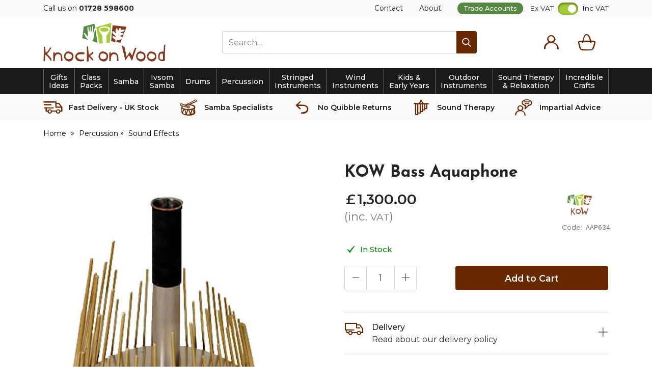

--- FILE ---
content_type: text/html; charset=utf-8
request_url: https://www.knockonwood.co.uk/Bass-Aquaphone
body_size: 16098
content:
<!DOCTYPE html><html lang="en"><head> <script src="https://code.jquery.com/jquery-3.7.1.min.js" integrity="sha256-/JqT3SQfawRcv/BIHPThkBvs0OEvtFFmqPF/lYI/Cxo=" crossorigin="anonymous"></script> <script>
window.jQuery || document.write('<script src="/Static/NonBower/jquery/jquery-3.7.1.min.js"><\/script>');
</script> <link as="image" crossorigin="anonymous" fetchpriority="high" imagesrc="https://images.knockonwood.co.uk/products/1592/aquaphone.jpg?w=496" imagesrcset="https://images.knockonwood.co.uk/products/1592/aquaphone.jpg?w=496 1x,https://images.knockonwood.co.uk/products/1592/aquaphone.jpg?w=992 2x" rel="preload"></link><link as="image" crossorigin="anonymous" fetchpriority="high" href="https://images.knockonwood.co.uk/branding/knock-on-wood-logo.svg" rel="preload" type="image/svg+xml"></link><script src="/Static/Scripts/head.bundle.js?v=06D6vulJe6Of8q7KVVTtjUeX44Pr8QLbNfFtZkyvYIM1"></script>
<script data-cookieconsent="marketing">
window.dataLayer = window.dataLayer || [];
// Creating Our XMLHttpRequest object
var xhr = new XMLHttpRequest();
// Making our connection
xhr.open("POST", "/DataLayer/Render_Ajax", true);
xhr.setRequestHeader('Content-type', 'application/x-www-form-urlencoded');
// function execute after request is successful
xhr.onreadystatechange = function () {
if (this.readyState == 4 && this.status == 200) {
var jsonResult = JSON.parse(this.responseText);
var jsonAdditional = null|| {};
var merged = {};
Object.assign(merged, jsonResult, jsonAdditional);
merged.pageType = 'product';
merged.event = 'pageLoad';
 merged.product.price = 1300.00;
window.dataLayer.push(merged);
}
}
// Sending our request
xhr.send('url=/Bass-Aquaphone');
</script> <title>Bass Aquaphone</title><meta charset="UTF-8"><meta http-equiv="Content-Type" content="text/html; charset=utf-8"><meta http-equiv="X-UA-Compatible" content="IE=edge"><meta name="viewport" content="width=device-width, initial-scale=1, minimal-ui"> <meta name="description" content="Bass Aquaphone"> <meta name="referrer" content="never"> <link rel="canonical" href="https://www.knockonwood.co.uk/Bass-Aquaphone" /> <link rel="apple-touch-icon" sizes="180x180" href="/apple-touch-icon.png?v=69B9PLRnBN"><link rel="icon" type="image/png" sizes="32x32" href="/favicon-32x32.png?v=69B9PLRnBN"><link rel="icon" type="image/png" sizes="16x16" href="/favicon-16x16.png?v=69B9PLRnBN"><link rel="manifest" href="/site.webmanifest?v=69B9PLRnBN"><link rel="mask-icon" href="/safari-pinned-tab.svg?v=69B9PLRnBN" color="#8b5c16"><link rel="shortcut icon" href="/favicon.ico?v=69B9PLRnBN"><meta name="apple-mobile-web-app-title" content="Knock On Wood"><meta name="application-name" content="Knock On Wood"><meta name="msapplication-TileColor" content="#ffffff"><meta name="theme-color" content="#ffffff"><link rel="preload" href="/Static/NonBower/voracio-store-icons/fonts/voracio-store-icons.woff?488ucb" as="font" type="font/woff" crossorigin="anonymous"> <link rel="preconnect" href="https://fonts.googleapis.com">
<link rel="preconnect" href="https://fonts.gstatic.com" crossorigin>
<link href="https://fonts.googleapis.com/css2?family=Josefin+Sans:wght@700&family=Montserrat:wght@100..900&display=swap&subset=latin" rel="stylesheet">
<link rel="preload" href="/Static/voracio-theme-icons.woff?67qgmz" as="font" type="font/woff" crossorigin="anonymous"><link href="/Themes/Current/Styles/theme.bundle.css?v=q3X2MzwFlapW8XwaCIoKz4NBWlz_I_Y6UTOAZUtdvbE1" rel="stylesheet"/>
<link href="/Static/NonBower/lightbox/css/lightbox.css" rel="stylesheet" /> <meta data-meta-internal="breadcrumbId" data-meta-value="prod1592" /> <meta data-meta-internal="currencyNumberFormatInfo" data-meta-value="{&quot;currencyGroupSizes&quot;:[3],&quot;currencyGroupSeparator&quot;:&quot;,&quot;,&quot;currencyDecimalSeparator&quot;:&quot;.&quot;,&quot;currencySymbol&quot;:&quot;&#163;&quot;,&quot;currencyDecimalDigits&quot;:2,&quot;currencyPositivePattern&quot;:0,&quot;currencyNegativePattern&quot;:1}" /> <meta data-meta-internal="appBaseUrlAbsolute" data-meta-value="https://www.knockonwood.co.uk/" /><meta data-meta-internal="appBaseUrlRelative" data-meta-value="/" /><meta data-meta-internal="timestamp" data-meta-value="2026-01-23T16:04:19+00:00" /> <meta property="og:type" content="product.item"> <meta property="og:url" content="https://www.knockonwood.co.uk/Bass-Aquaphone"> <meta property="og:title" content="Bass Aquaphone"> <meta property="og:description" content="Bass Aquaphone"> <meta property="og:image" content="https://images.knockonwood.co.uk/products/1592/aquaphone.jpg"> <meta property="og:image:width" content="311"> <meta property="og:image:height" content="436"> <meta name="twitter:card" content="product"> <meta name="twitter:title" content="Bass Aquaphone"> <meta name="twitter:description" content="Bass Aquaphone"> <meta name="twitter:image" content="https://images.knockonwood.co.uk/products/1592/aquaphone.jpg">  <script async data-cookieconsent="marketing" src="https://www.googletagmanager.com/gtag/js?id=G-ZPJV9LB9SE"></script>  <script data-cookieconsent="marketing">
window.dataLayer = window.dataLayer || [];
function gtag(){dataLayer.push(arguments);}
gtag('js', new Date());
  gtag('config', 'G-ZPJV9LB9SE');
  gtag('config', "AW-1002620337", {'allow_enhanced_conversions':true});
</script> </head><body><div class="page-layout page-layout-default is-detail-page" data-template-marker=""><header class="page-header">  <div class="header header-default "> <div class="header-above "><div class="header-container">  <div class="header-above-block header-above-nav"><div class="header-above-block-container">  <nav><div class="nav-tree-row"><div class="nav-tree-column"><ul><li data-nav-id="nav263"><div class="nav-tree-content"><div>Call us on <a href=tel:+441728598600 style="text-decoration: none;"> <strong>01728 598600</strong> </a> </div></div></li><li data-nav-id="nav264" data-template-marker="header-above-nav-spacer"><div class="nav-tree-content"><style>
    .header-above-nav {
        width: 100%;
    }
    .header-above-nav ul li[data-template-marker~="header-above-nav-spacer"] {
        flex-grow: 1
    }
</style><div></div></div></li><li data-nav-id="nav265"><a href="/Contact"><span class="nav-text-line">Contact</span>
</a></li><li data-nav-id="nav266"><a data-breadcrumb-parent="home" data-breadcrumb-target="home" data-control="breadcrumbLink" href="https://www.knockonwood.co.uk/about-us"><span class="nav-text-line">About</span>
</a></li><li data-nav-id="nav267" data-template-marker="header-above-nav-trade-link"><a data-breadcrumb-parent="home" data-breadcrumb-target="home" data-control="breadcrumbLink" href="https://www.knockonwood.co.uk/trade-accounts"><span class="nav-text-line">Trade Accounts</span>
</a></li></ul></div></div></nav></div></div><div class="header-above-spacer"></div><div class="header-above-links"> </div><div class="header-block header-above-vat-toggle" data-control="headerVatToggle"><div class="header-block-container">   <span class="header-vat-toggle-switch-label">Ex VAT</span> <label class="header-vat-toggle-switch-container" for="ShowPricesIncludingVat">  <input checked="checked" data-control-role="showPricesIncludingVat" id="ShowPricesIncludingVat" name="ShowPricesIncludingVat" type="checkbox" value="true" /> <span class="header-vat-toggle-switch"></span> </label> <span class="header-vat-toggle-switch-label">Inc VAT</span></div></div></div></div><div class="header-top"><div class="header-container">  <a href="javascript:;" class="header-block header-nav-popout-button" title="Menu" id="header-nav-toggle"><div class="header-block-container"><div class="header-nav-popout-bar"></div><div class="header-nav-popout-bar"></div><div class="header-nav-popout-bar"></div><div class="header-nav-popout-bar"></div></div></a>  <a class="header-block header-logo"
   title="Knock on Wood"
   href="/"><div class="header-block-container">  <div class="simg-container-fixed-width simg-container"><div class="hidden-md-down simg-placeholder" style="padding-bottom:31.666%;width:240px"></div><div class="hidden-lg-up simg-placeholder" style="padding-bottom:12.272%;width:220px"></div><picture class="simg-picture"><img alt="Knock On Wood" class="simg-img" crossorigin="anonymous" fetchpriority="high" loading="eager" src="https://images.knockonwood.co.uk/branding/knock-on-wood-logo.svg"></img></picture></div> <span class="sr-only">Knock on Wood</span></div></a><div class="header-block header-search" id="header-search"><div class="header-block-container"> <form method="get" action="/Search" class="header-search-form-container">  <div class="header-search-input-wrapper"> <input id="search" type="search" name="q" class="form-control" placeholder="Search…" value="" /> <button type="submit" title="Search"> <span class="icon icon-c-search"></span> <span class="sr-only">Search</span> </button></div><button type="button" class="header-search-toggle" data-control="headerSearchToggle"> <span class="icon icon-cross"></span> <span class="sr-only">Hide search</span> </button> </form></div><script type="application/ld+json">{"@context":"https://schema.org","@type":"WebSite","@id":"https://www.knockonwood.co.uk/","name":"Knock on Wood","potentialAction":{"@type":"SearchAction","target":"https://www.knockonwood.co.uk/Search?q={search_term_string}","query-input":"required name=search_term_string"},"url":"https://www.knockonwood.co.uk/"}</script> </div><div class="header-top-spacer hidden-lg-up"></div> <a class="header-block header-block-link header-account-link"
   title="Account"
   href="/Account"><div class="header-block-container"><div class="header-block-link-contents"> <span class="header-block-link-icon icon icon-c-account"></span> <span class="header-block-link-label">  Account </span></div></div></a> <a class="header-block header-block-link header-search-link" title="Search" data-control="headerSearchToggle" href="javascript:;"><div class="header-block-container"><div class="header-block-link-contents"> <span class="header-block-link-icon icon icon-c-search"></span> <span class="header-block-link-label"> Search </span></div></div></a> <a class="header-block header-block-link header-cart-link header-cart-link-empty"
   title="Basket"
   href="/Cart" data-state-display-prices-inc-vat="true" data-state-style="4" data-control="headerCartLink"
   id="header-cart-link">  <script data-control-role="embeddedState" type="application/json">{"cartType":0,"summary":{"cartType":0,"itemsQuantity":0}}</script><div class="header-block-container"><div class="header-block-link-contents">  <span class="header-cart-link-badge-container"> <span class="header-block-link-icon icon icon-c-cart"></span> <span class="header-cart-link-badge hidden" data-control-role="valueItemsTotalQuantity">  0 </span> </span>  <span class="header-block-link-label">  Basket </span>  <span class="basket-subtotal" data-control-role="valueItemsSubtotalDecimal">   </span> </div></div></a></div></div><div class="header-top-placeholder"></div><div class="header-middle"><div class="header-container">  <div class="header-block header-nav header-nav-navbar" data-toggle="#header-nav-toggle"   data-state-overlay-always="true" data-control="headerNav"><div class="header-block-container header-nav-root">  <nav class="header-nav-navbar-left"><div class="nav-tree-row"><div class="nav-tree-column"><ul><li class="is-header-collapsed-expandable is-header-navbar-listed" data-nav-id="nav252" data-template-marker="brands-link"><a data-breadcrumb-parent="home" data-breadcrumb-target="nav252" data-control="breadcrumbLink" href="/Gifts-Ideas"><span class="nav-text-line">Gifts</span>
<span class="nav-text-line"> Ideas</span>
</a></li><li class="is-header-collapsed-expandable is-header-navbar-expandable" data-nav-id="nav239"><a data-breadcrumb-parent="home" data-breadcrumb-target="nav239" data-control="breadcrumbLink" href="/class-musical-instrument-packs"><span class="nav-text-line">Class </span>
<span class="nav-text-line">Packs</span>
</a><nav class="nav-tree-nested"><div class="nav-tree-row"><div class="nav-tree-column"><ul><li class="is-header-collapsed-expandable is-header-navbar-listed" data-nav-id="nav227"><a data-breadcrumb-parent="nav239" data-breadcrumb-target="nav67" data-control="breadcrumbLink" href="https://www.knockonwood.co.uk/Djembe-Packs"><span class="nav-text-line">Djembe Packs</span>
</a></li><li class="is-header-collapsed-expandable is-header-navbar-listed" data-nav-id="nav228"><a data-breadcrumb-parent="nav239" data-breadcrumb-target="nav138" data-control="breadcrumbLink" href="https://www.knockonwood.co.uk/Percussion-Packs"><span class="nav-text-line">Percussion Packs</span>
</a></li><li class="is-header-collapsed-expandable is-header-navbar-listed" data-nav-id="nav229"><a data-breadcrumb-parent="nav239" data-breadcrumb-target="nav42" data-control="breadcrumbLink" href="https://www.knockonwood.co.uk/samba-packs"><span class="nav-text-line">Samba Packs</span>
</a></li><li class="is-header-collapsed-expandable is-header-navbar-listed" data-nav-id="nav249"><a data-breadcrumb-parent="nav239" data-breadcrumb-target="nav249" data-control="breadcrumbLink" href="/Steel-Pan-Packs"><span class="nav-text-line">Steel Pan Packs</span>
</a></li><li class="is-header-collapsed-expandable is-header-navbar-listed" data-nav-id="nav250"><a data-breadcrumb-parent="nav239" data-breadcrumb-target="nav250" data-control="breadcrumbLink" href="/Fit4Drums"><span class="nav-text-line">Fit4Drums</span>
</a></li></ul></div></div></nav></li><li class="is-header-collapsed-expandable is-header-navbar-expandable" data-nav-id="nav10"><a data-breadcrumb-parent="home" data-breadcrumb-target="nav10" data-control="breadcrumbLink" href="/Samba-Instruments"><span class="nav-text-line">Samba</span>
</a><nav class="nav-tree-nested"><div class="nav-tree-row"><div class="nav-tree-column"><ul><li class="is-header-collapsed-expandable is-header-navbar-listed" data-nav-id="nav12"><a data-breadcrumb-parent="nav10" data-breadcrumb-target="nav12" data-control="breadcrumbLink" href="/Agogo-bells"><span class="nav-text-line">Agogo Bells</span>
</a></li><li class="is-header-collapsed-expandable is-header-navbar-listed" data-nav-id="nav13"><a data-breadcrumb-parent="nav10" data-breadcrumb-target="nav13" data-control="breadcrumbLink" href="/Brazilian-Tuition-Materials"><span class="nav-text-line">Brazilian Tuition Materials</span>
</a></li><li class="is-header-collapsed-expandable is-header-navbar-listed" data-nav-id="nav14"><a data-breadcrumb-parent="nav10" data-breadcrumb-target="nav14" data-control="breadcrumbLink" href="/Caixas-and-Snare-Drums"><span class="nav-text-line">Caixas / Snare Drums</span>
</a></li><li class="is-header-collapsed-expandable is-header-navbar-listed" data-nav-id="nav15"><a data-breadcrumb-parent="nav10" data-breadcrumb-target="nav15" data-control="breadcrumbLink" href="/Cuicas"><span class="nav-text-line">Cuicas</span>
</a></li><li class="is-header-collapsed-expandable is-header-navbar-listed" data-nav-id="nav16"><a data-breadcrumb-parent="nav10" data-breadcrumb-target="nav16" data-control="breadcrumbLink" href="/Ear-Protection"><span class="nav-text-line">Ear Protection</span>
</a></li><li class="is-header-collapsed-expandable is-header-navbar-listed" data-nav-id="nav17"><a data-breadcrumb-parent="nav10" data-breadcrumb-target="nav17" data-control="breadcrumbLink" href="/pandeiros"><span class="nav-text-line">Pandeiros</span>
</a></li><li class="is-header-collapsed-expandable is-header-navbar-listed" data-nav-id="nav19"><a data-breadcrumb-parent="nav10" data-breadcrumb-target="nav19" data-control="breadcrumbLink" href="/Repiniques"><span class="nav-text-line">Repiniques</span>
</a></li><li class="is-header-collapsed-no-children is-header-navbar-no-children" data-nav-id="nav27"><a data-breadcrumb-parent="nav10" data-breadcrumb-target="nav27" data-control="breadcrumbLink" href="/samba-bags-and-cases"><span class="nav-text-line">Bags &amp; Cases for Samba</span>
</a><nav class="nav-tree-nested"><div class="nav-tree-row"><div class="nav-tree-column"><ul><li class="is-header-collapsed-expandable is-header-navbar-listed" data-nav-id="nav20"><a data-breadcrumb-parent="nav27" data-breadcrumb-target="nav20" data-control="breadcrumbLink" href="/Caixa-Bags-and-Cases"><span class="nav-text-line">Caixa Bags and Cases</span>
</a></li><li class="is-header-collapsed-expandable is-header-navbar-listed" data-nav-id="nav21"><a data-breadcrumb-parent="nav27" data-breadcrumb-target="nav21" data-control="breadcrumbLink" href="/Pandeiro-Bags"><span class="nav-text-line">Pandeiro Bags</span>
</a></li><li class="is-header-collapsed-expandable is-header-navbar-listed" data-nav-id="nav22"><a data-breadcrumb-parent="nav27" data-breadcrumb-target="nav22" data-control="breadcrumbLink" href="/Repenique-Bags"><span class="nav-text-line">Repinique Bags</span>
</a></li><li class="is-header-collapsed-expandable is-header-navbar-listed" data-nav-id="nav23"><a data-breadcrumb-parent="nav27" data-breadcrumb-target="nav23" data-control="breadcrumbLink" href="/Surdo-Bags-and-Cases"><span class="nav-text-line">Surdo Bags</span>
</a></li><li class="is-header-collapsed-expandable is-header-navbar-listed" data-nav-id="nav24"><a data-breadcrumb-parent="nav27" data-breadcrumb-target="nav24" data-control="breadcrumbLink" href="/Tamborim-Bags"><span class="nav-text-line">Tamborim Bags</span>
</a></li><li class="is-header-collapsed-expandable is-header-navbar-listed" data-nav-id="nav25"><a data-breadcrumb-parent="nav27" data-breadcrumb-target="nav25" data-control="breadcrumbLink" href="/Timba-Bags-and-cases"><span class="nav-text-line">Timba Bags</span>
</a></li><li class="is-header-collapsed-expandable is-header-navbar-listed" data-nav-id="nav26"><a data-breadcrumb-parent="nav27" data-breadcrumb-target="nav26" data-control="breadcrumbLink" href="/Other-Samba-Bags-and-Cases"><span class="nav-text-line">Other Bags &amp; Cases</span>
</a></li></ul></div></div></nav></li><li class="is-header-collapsed-no-children is-header-navbar-no-children" data-nav-id="nav28"><a data-breadcrumb-parent="nav10" data-breadcrumb-target="nav28" data-control="breadcrumbLink" href="/Samba-Drum-Heads"><span class="nav-text-line">Samba Drum Heads</span>
</a><nav class="nav-tree-nested"><div class="nav-tree-row"><div class="nav-tree-column"><ul><li class="is-header-collapsed-expandable is-header-navbar-listed" data-nav-id="nav29"><a data-breadcrumb-parent="nav28" data-breadcrumb-target="nav29" data-control="breadcrumbLink" href="/Nylon-Samba-Drum-Heads"><span class="nav-text-line">Nylon Samba Drum Heads</span>
</a></li><li class="is-header-collapsed-expandable is-header-navbar-listed" data-nav-id="nav30"><a data-breadcrumb-parent="nav28" data-breadcrumb-target="nav30" data-control="breadcrumbLink" href="/Hide-Goatskin-Samba-Drum-Heads"><span class="nav-text-line">Hide Samba Drum Heads</span>
</a></li><li class="is-header-collapsed-expandable is-header-navbar-listed" data-nav-id="nav31"><a data-breadcrumb-parent="nav28" data-breadcrumb-target="nav31" data-control="breadcrumbLink" href="/Napa-Korino-Samba-Drum-Heads"><span class="nav-text-line">Napa/Korino</span>
</a></li><li class="is-header-collapsed-expandable is-header-navbar-listed" data-nav-id="nav234"><a data-breadcrumb-parent="nav28" data-breadcrumb-target="nav234" data-control="breadcrumbLink" href="/Snare-side-drum-heads"><span class="nav-text-line">Snare Side Drum Heads</span>
</a></li><li class="is-header-collapsed-expandable is-header-navbar-listed" data-nav-id="nav235"><a data-breadcrumb-parent="nav28" data-breadcrumb-target="nav235" data-control="breadcrumbLink" href="/Silent-Mesh-Practice-Heads"><span class="nav-text-line">Silent Mesh Practice Heads</span>
</a></li></ul></div></div></nav></li></ul></div><div class="nav-tree-column"><ul><li class="is-header-collapsed-expandable is-header-navbar-listed" data-nav-id="nav42"><a data-breadcrumb-parent="nav10" data-breadcrumb-target="nav42" data-control="breadcrumbLink" href="/samba-packs"><span class="nav-text-line">Samba Packs</span>
</a></li><li class="is-header-collapsed-no-children is-header-navbar-no-children" data-nav-id="nav43"><a data-breadcrumb-parent="nav10" data-breadcrumb-target="nav43" data-control="breadcrumbLink" href="/samba-shakers-ganzas-chocalhos-and-rocars"><span class="nav-text-line">Shakers for Samba</span>
</a><nav class="nav-tree-nested"><div class="nav-tree-row"><div class="nav-tree-column"><ul><li class="is-header-collapsed-expandable is-header-navbar-listed" data-nav-id="nav44"><a data-breadcrumb-parent="nav43" data-breadcrumb-target="nav44" data-control="breadcrumbLink" href="/Ganzas"><span class="nav-text-line">Ganzas</span>
</a></li><li class="is-header-collapsed-expandable is-header-navbar-listed" data-nav-id="nav45"><a data-breadcrumb-parent="nav43" data-breadcrumb-target="nav45" data-control="breadcrumbLink" href="/Rocars"><span class="nav-text-line">Rocars</span>
</a></li></ul></div></div></nav></li><li class="is-header-collapsed-expandable is-header-navbar-listed" data-nav-id="nav46"><a data-breadcrumb-parent="nav10" data-breadcrumb-target="nav46" data-control="breadcrumbLink" href="/samba-drum-slings-straps-and-belts"><span class="nav-text-line">Drum Slings Belts and Straps</span>
</a></li><li class="is-header-collapsed-expandable is-header-navbar-listed" data-nav-id="nav47"><a data-breadcrumb-parent="nav10" data-breadcrumb-target="nav47" data-control="breadcrumbLink" href="/Samba-Spares"><span class="nav-text-line">Samba Spares</span>
</a></li><li class="is-header-collapsed-no-children is-header-navbar-no-children" data-nav-id="nav48"><a data-breadcrumb-parent="nav10" data-breadcrumb-target="nav48" data-control="breadcrumbLink" href="/Samba-Sticks-and-Beaters"><span class="nav-text-line">Sticks &amp; Beaters for Samba</span>
</a><nav class="nav-tree-nested"><div class="nav-tree-row"><div class="nav-tree-column"><ul><li class="is-header-collapsed-expandable is-header-navbar-listed" data-nav-id="nav49"><a data-breadcrumb-parent="nav48" data-breadcrumb-target="nav49" data-control="breadcrumbLink" href="/Caixa-and-snare-drum-sticks"><span class="nav-text-line">Caixa Sticks</span>
</a></li><li class="is-header-collapsed-expandable is-header-navbar-listed" data-nav-id="nav50"><a data-breadcrumb-parent="nav48" data-breadcrumb-target="nav50" data-control="breadcrumbLink" href="/Repinique-Sticks"><span class="nav-text-line">Repinique Sticks</span>
</a></li><li class="is-header-collapsed-expandable is-header-navbar-listed" data-nav-id="nav51"><a data-breadcrumb-parent="nav48" data-breadcrumb-target="nav51" data-control="breadcrumbLink" href="/Surdo-Beaters"><span class="nav-text-line">Surdo Beaters</span>
</a></li><li class="is-header-collapsed-expandable is-header-navbar-listed" data-nav-id="nav52"><a data-breadcrumb-parent="nav48" data-breadcrumb-target="nav52" data-control="breadcrumbLink" href="/Tamborim-Beaters"><span class="nav-text-line">Tamborim Beaters</span>
</a></li><li class="is-header-collapsed-expandable is-header-navbar-listed" data-nav-id="nav257"><a data-breadcrumb-parent="nav48" data-breadcrumb-target="nav257" data-control="breadcrumbLink" href="/Timbale-sticks"><span class="nav-text-line">Timbale Sticks</span>
</a></li></ul></div></div></nav></li><li class="is-header-collapsed-expandable is-header-navbar-listed" data-nav-id="nav53"><a data-breadcrumb-parent="nav10" data-breadcrumb-target="nav53" data-control="breadcrumbLink" href="/Samba-Whistles"><span class="nav-text-line">Samba Whistles</span>
</a></li><li class="is-header-collapsed-expandable is-header-navbar-listed" data-nav-id="nav11"><a data-breadcrumb-parent="nav10" data-breadcrumb-target="nav11" data-control="breadcrumbLink" href="/Surdos"><span class="nav-text-line">Surdos</span>
</a></li><li class="is-header-collapsed-expandable is-header-navbar-listed" data-nav-id="nav54"><a data-breadcrumb-parent="nav10" data-breadcrumb-target="nav54" data-control="breadcrumbLink" href="/Tamborims"><span class="nav-text-line">Tamborims</span>
</a></li><li class="is-header-collapsed-expandable is-header-navbar-listed" data-nav-id="nav55"><a data-breadcrumb-parent="nav10" data-breadcrumb-target="nav55" data-control="breadcrumbLink" href="/Timbas-or-timbals"><span class="nav-text-line">Timbas</span>
</a></li><li class="is-header-collapsed-expandable is-header-navbar-listed" data-nav-id="nav56"><a data-breadcrumb-parent="nav10" data-breadcrumb-target="nav56" data-control="breadcrumbLink" href="/samba-triangles"><span class="nav-text-line">Triangles</span>
</a></li><li class="is-header-collapsed-expandable is-header-navbar-listed" data-nav-id="nav247"><a data-breadcrumb-parent="nav10" data-breadcrumb-target="nav247" data-control="breadcrumbLink" href="/Other-Brazilian-Drums"><span class="nav-text-line">Other Brazilian Drums</span>
</a></li></ul></div></div></nav></li><li class="is-header-collapsed-listed is-header-navbar-listed" data-nav-id="nav256"><a data-breadcrumb-parent="home" data-breadcrumb-target="nav256" data-control="breadcrumbLink" href="/Ivsom-Samba"><span class="nav-text-line">Ivsom</span>
<span class="nav-text-line"> Samba</span>
</a></li><li class="is-header-collapsed-expandable is-header-navbar-expandable" data-nav-id="nav6"><a data-breadcrumb-parent="home" data-breadcrumb-target="nav6" data-control="breadcrumbLink" href="/Drums"><span class="nav-text-line">Drums</span>
</a><nav class="nav-tree-nested"><div class="nav-tree-row"><div class="nav-tree-column"><ul><li class="is-header-collapsed-no-children is-header-navbar-no-children" data-nav-id="nav77"><a data-breadcrumb-parent="nav6" data-breadcrumb-target="nav77" data-control="breadcrumbLink" href="/African-Drums"><span class="nav-text-line">Djembe and Dundun Drums</span>
</a><nav class="nav-tree-nested"><div class="nav-tree-row"><div class="nav-tree-column"><ul><li class="is-header-collapsed-expandable is-header-navbar-listed" data-nav-id="nav7"><a data-breadcrumb-parent="nav77" data-breadcrumb-target="nav7" data-control="breadcrumbLink" href="/Djembes"><span class="nav-text-line">Djembes</span>
</a></li><li class="is-header-collapsed-expandable is-header-navbar-expandable" data-nav-id="nav8"><a data-breadcrumb-parent="nav77" data-breadcrumb-target="nav8" data-control="breadcrumbLink" href="/Djembe-Bags"><span class="nav-text-line">Djembe Bags &amp; Hats</span>
</a></li><li class="is-header-collapsed-expandable is-header-navbar-listed" data-nav-id="nav66"><a data-breadcrumb-parent="nav77" data-breadcrumb-target="nav66" data-control="breadcrumbLink" href="/Djembe-Heads-and-Reskinning"><span class="nav-text-line">Djembe Reskinning and Drum Repairs</span>
</a></li><li class="is-header-collapsed-listed is-header-navbar-listed" data-nav-id="nav65"><a data-breadcrumb-parent="nav77" data-breadcrumb-target="nav65" data-control="breadcrumbLink" href="/Djembe-stands-and-slings"><span class="nav-text-line">Djembe Accessories</span>
</a></li><li class="is-header-collapsed-expandable is-header-navbar-listed" data-nav-id="nav69"><a data-breadcrumb-parent="nav77" data-breadcrumb-target="nav69" data-control="breadcrumbLink" href="/Dunduns"><span class="nav-text-line">Dunduns &amp; Accessories</span>
</a></li><li class="is-header-collapsed-expandable is-header-navbar-listed" data-nav-id="nav68"><a data-breadcrumb-parent="nav77" data-breadcrumb-target="nav68" data-control="breadcrumbLink" href="/Djembe-Tuition-Materials"><span class="nav-text-line">Djembe Tuition Materials</span>
</a></li><li class="is-header-collapsed-expandable is-header-navbar-listed" data-nav-id="nav67"><a data-breadcrumb-parent="nav77" data-breadcrumb-target="nav67" data-control="breadcrumbLink" href="/Djembe-Packs"><span class="nav-text-line">Djembe Packs</span>
</a></li></ul></div></div></nav></li><li class="is-header-collapsed-expandable is-header-navbar-listed" data-nav-id="nav70"><a data-breadcrumb-parent="nav6" data-breadcrumb-target="nav70" data-control="breadcrumbLink" href="/Other-African-Drums"><span class="nav-text-line">Other African Drums</span>
</a></li><li class="is-header-collapsed-no-children is-header-navbar-no-children" data-nav-id="nav71"><a data-breadcrumb-parent="nav6" data-breadcrumb-target="nav71" data-control="breadcrumbLink" href="/Bodhrans-and-accessories"><span class="nav-text-line">Bodhrans &amp; Accessories</span>
</a><nav class="nav-tree-nested"><div class="nav-tree-row"><div class="nav-tree-column"><ul><li class="is-header-collapsed-expandable is-header-navbar-listed" data-nav-id="nav72"><a data-breadcrumb-parent="nav71" data-breadcrumb-target="nav72" data-control="breadcrumbLink" href="/Bodhrans-or-Irish-Frame-Drums"><span class="nav-text-line">Bodhrans</span>
</a></li><li class="is-header-collapsed-expandable is-header-navbar-listed" data-nav-id="nav73"><a data-breadcrumb-parent="nav71" data-breadcrumb-target="nav73" data-control="breadcrumbLink" href="/Bodhran-Bags-and-Cases"><span class="nav-text-line">Bodhran Bags</span>
</a></li><li class="is-header-collapsed-expandable is-header-navbar-listed" data-nav-id="nav74"><a data-breadcrumb-parent="nav71" data-breadcrumb-target="nav74" data-control="breadcrumbLink" href="/Bodhran-Beaters-or-Tippers"><span class="nav-text-line">Bodhran Beaters</span>
</a></li></ul></div></div></nav></li><li class="is-header-collapsed-no-children is-header-navbar-no-children" data-nav-id="nav75"><a data-breadcrumb-parent="nav6" data-breadcrumb-target="nav75" data-control="breadcrumbLink" href="/Cajons-and-Accessories"><span class="nav-text-line">Cajons &amp; Accessories</span>
</a><nav class="nav-tree-nested"><div class="nav-tree-row"><div class="nav-tree-column"><ul><li class="is-header-collapsed-expandable is-header-navbar-listed" data-nav-id="nav76"><a data-breadcrumb-parent="nav75" data-breadcrumb-target="nav76" data-control="breadcrumbLink" href="/Cajons"><span class="nav-text-line">Cajons</span>
</a></li><li class="is-header-collapsed-expandable is-header-navbar-listed" data-nav-id="nav78"><a data-breadcrumb-parent="nav75" data-breadcrumb-target="nav78" data-control="breadcrumbLink" href="/Cajon-Bags"><span class="nav-text-line">Cajon Bags</span>
</a></li><li class="is-header-collapsed-expandable is-header-navbar-listed" data-nav-id="nav79"><a data-breadcrumb-parent="nav75" data-breadcrumb-target="nav79" data-control="breadcrumbLink" href="/Cajon-Accessories"><span class="nav-text-line">Cajon Accessories and Add-Ons</span>
</a></li><li class="is-header-collapsed-expandable is-header-navbar-listed" data-nav-id="nav80"><a data-breadcrumb-parent="nav75" data-breadcrumb-target="nav80" data-control="breadcrumbLink" href="/Cajon-Brushes"><span class="nav-text-line">Cajon Brushes, Mallets and Beaters</span>
</a></li><li class="is-header-collapsed-expandable is-header-navbar-listed" data-nav-id="nav81"><a data-breadcrumb-parent="nav75" data-breadcrumb-target="nav81" data-control="breadcrumbLink" href="/Cajon-Tuition-Materials"><span class="nav-text-line">Cajon Tuition Materials</span>
</a></li></ul></div></div></nav></li><li class="is-header-collapsed-expandable is-header-navbar-listed" data-nav-id="nav253"><a data-breadcrumb-parent="nav6" data-breadcrumb-target="nav253" data-control="breadcrumbLink" href="/Fit4Drums-Bodrums"><span class="nav-text-line">Fit4Drums Bodrums</span>
</a></li><li class="is-header-collapsed-no-children is-header-navbar-no-children" data-nav-id="nav82"><a data-breadcrumb-parent="nav6" data-breadcrumb-target="nav82" data-control="breadcrumbLink" href="/Frame-Drums-and-Tambours-Accessories"><span class="nav-text-line">Frame &amp; Hand drums, Tambours</span>
</a><nav class="nav-tree-nested"><div class="nav-tree-row"><div class="nav-tree-column"><ul><li class="is-header-collapsed-expandable is-header-navbar-listed" data-nav-id="nav83"><a data-breadcrumb-parent="nav82" data-breadcrumb-target="nav83" data-control="breadcrumbLink" href="/Tambours"><span class="nav-text-line">Frame Drums and Tambours</span>
</a></li><li class="is-header-collapsed-expandable is-header-navbar-listed" data-nav-id="nav84"><a data-breadcrumb-parent="nav82" data-breadcrumb-target="nav84" data-control="breadcrumbLink" href="/Frame-Drumming-Accessories"><span class="nav-text-line">Frame Drumming Accessories</span>
</a></li></ul></div></div></nav></li><li class="is-header-collapsed-no-children is-header-navbar-no-children" data-nav-id="nav85"><a data-breadcrumb-parent="nav6" data-breadcrumb-target="nav85" data-control="breadcrumbLink" href="/Indian-Drums"><span class="nav-text-line">Indian Drums</span>
</a><nav class="nav-tree-nested"><div class="nav-tree-row"><div class="nav-tree-column"><ul><li class="is-header-collapsed-expandable is-header-navbar-listed" data-nav-id="nav86"><a data-breadcrumb-parent="nav85" data-breadcrumb-target="nav86" data-control="breadcrumbLink" href="/Tablas"><span class="nav-text-line">Tablas</span>
</a></li><li class="is-header-collapsed-expandable is-header-navbar-listed" data-nav-id="nav87"><a data-breadcrumb-parent="nav85" data-breadcrumb-target="nav87" data-control="breadcrumbLink" href="/Dhols-and-Dholak-Drums"><span class="nav-text-line">Dhols &amp; Dholak</span>
</a></li><li class="is-header-collapsed-expandable is-header-navbar-listed" data-nav-id="nav88"><a data-breadcrumb-parent="nav85" data-breadcrumb-target="nav88" data-control="breadcrumbLink" href="/Other-Indian-Drums"><span class="nav-text-line">Other Indian Drums</span>
</a></li></ul></div></div></nav></li><li class="is-header-collapsed-no-children is-header-navbar-no-children" data-nav-id="nav89"><a data-breadcrumb-parent="nav6" data-breadcrumb-target="nav89" data-control="breadcrumbLink" href="/Latin-Drums-including-Bongos-Congas-and-Timbales"><span class="nav-text-line">Latin Drums</span>
</a><nav class="nav-tree-nested"><div class="nav-tree-row"><div class="nav-tree-column"><ul><li class="is-header-collapsed-expandable is-header-navbar-listed" data-nav-id="nav90"><a data-breadcrumb-parent="nav89" data-breadcrumb-target="nav90" data-control="breadcrumbLink" href="/Bongos"><span class="nav-text-line">Bongos</span>
</a></li><li class="is-header-collapsed-expandable is-header-navbar-listed" data-nav-id="nav91"><a data-breadcrumb-parent="nav89" data-breadcrumb-target="nav91" data-control="breadcrumbLink" href="/Bongo-Bags-and-Cases"><span class="nav-text-line">Bongo Bag</span>
</a></li><li class="is-header-collapsed-expandable is-header-navbar-listed" data-nav-id="nav92"><a data-breadcrumb-parent="nav89" data-breadcrumb-target="nav92" data-control="breadcrumbLink" href="/Bongo-Heads"><span class="nav-text-line">Bongo Heads</span>
</a></li><li class="is-header-collapsed-expandable is-header-navbar-listed" data-nav-id="nav93"><a data-breadcrumb-parent="nav89" data-breadcrumb-target="nav93" data-control="breadcrumbLink" href="/Bongo-Stands"><span class="nav-text-line">Bongo Stands</span>
</a></li><li class="is-header-collapsed-expandable is-header-navbar-listed" data-nav-id="nav94"><a data-breadcrumb-parent="nav89" data-breadcrumb-target="nav94" data-control="breadcrumbLink" href="/Congas-and-Bata-Drums"><span class="nav-text-line">Congas and Batas</span>
</a></li><li class="is-header-collapsed-expandable is-header-navbar-listed" data-nav-id="nav95"><a data-breadcrumb-parent="nav89" data-breadcrumb-target="nav95" data-control="breadcrumbLink" href="/Conga-heads-stands-and-bags"><span class="nav-text-line">Conga Heads and Accessories</span>
</a></li><li class="is-header-collapsed-expandable is-header-navbar-listed" data-nav-id="nav96"><a data-breadcrumb-parent="nav89" data-breadcrumb-target="nav96" data-control="breadcrumbLink" href="/Timbales"><span class="nav-text-line">Timbales</span>
</a></li><li class="is-header-collapsed-expandable is-header-navbar-listed" data-nav-id="nav97"><a data-breadcrumb-parent="nav89" data-breadcrumb-target="nav97" data-control="breadcrumbLink" href="/tuition-for-bongos-congas-and-timbales"><span class="nav-text-line">Latin Tuition Materials</span>
</a></li></ul></div></div></nav></li><li class="is-header-collapsed-expandable is-header-navbar-listed" data-nav-id="nav98"><a data-breadcrumb-parent="nav6" data-breadcrumb-target="nav98" data-control="breadcrumbLink" href="/Marching-Drums"><span class="nav-text-line">Marching Drums</span>
</a></li></ul></div><div class="nav-tree-column"><ul><li class="is-header-collapsed-no-children is-header-navbar-no-children" data-nav-id="nav99"><a data-breadcrumb-parent="nav6" data-breadcrumb-target="nav99" data-control="breadcrumbLink" href="/middle-eastern-drums"><span class="nav-text-line">Middle Eastern Drums</span>
</a><nav class="nav-tree-nested"><div class="nav-tree-row"><div class="nav-tree-column"><ul><li class="is-header-collapsed-expandable is-header-navbar-listed" data-nav-id="nav100"><a data-breadcrumb-parent="nav99" data-breadcrumb-target="nav100" data-control="breadcrumbLink" href="/Bendir-Tar-Riq-and-Daf"><span class="nav-text-line">Riqs, Dafs &amp; Tars</span>
</a></li><li class="is-header-collapsed-expandable is-header-navbar-listed" data-nav-id="nav101"><a data-breadcrumb-parent="nav99" data-breadcrumb-target="nav101" data-control="breadcrumbLink" href="/Darabukas-and-Dumbeks"><span class="nav-text-line">Darabukas and Dumbeks</span>
</a></li></ul></div></div></nav></li><li class="is-header-collapsed-expandable is-header-navbar-listed" data-nav-id="nav102"><a data-breadcrumb-parent="nav6" data-breadcrumb-target="nav102" data-control="breadcrumbLink" href="/Ocean-Drums"><span class="nav-text-line">Ocean Drums</span>
</a></li><li class="is-header-collapsed-no-children is-header-navbar-no-children" data-nav-id="nav103"><a data-breadcrumb-parent="nav6" data-breadcrumb-target="nav103" data-control="breadcrumbLink" href="/Ritual-and-shamanic-drums"><span class="nav-text-line">Ritual and Shaman Drums</span>
</a><nav class="nav-tree-nested"><div class="nav-tree-row"><div class="nav-tree-column"><ul><li class="is-header-collapsed-expandable is-header-navbar-listed" data-nav-id="nav104"><a data-breadcrumb-parent="nav103" data-breadcrumb-target="nav104" data-control="breadcrumbLink" href="/Gathering-Drums"><span class="nav-text-line">Gathering Drums</span>
</a></li><li class="is-header-collapsed-expandable is-header-navbar-listed" data-nav-id="nav105"><a data-breadcrumb-parent="nav103" data-breadcrumb-target="nav105" data-control="breadcrumbLink" href="/Shaman-Drums"><span class="nav-text-line">Shaman Drums</span>
</a></li></ul></div></div></nav></li><li class="is-header-collapsed-no-children is-header-navbar-no-children" data-nav-id="nav106"><a data-breadcrumb-parent="nav6" data-breadcrumb-target="nav106" data-control="breadcrumbLink" href="/Taiko"><span class="nav-text-line">Taiko</span>
</a><nav class="nav-tree-nested"><div class="nav-tree-row"><div class="nav-tree-column"><ul><li class="is-header-collapsed-expandable is-header-navbar-listed" data-nav-id="nav107"><a data-breadcrumb-parent="nav106" data-breadcrumb-target="nav107" data-control="breadcrumbLink" href="/Taiko-Drums"><span class="nav-text-line">Taiko Drums</span>
</a></li><li class="is-header-collapsed-expandable is-header-navbar-listed" data-nav-id="nav108"><a data-breadcrumb-parent="nav106" data-breadcrumb-target="nav108" data-control="breadcrumbLink" href="/Taiko-Accessories"><span class="nav-text-line">Taiko Accessories</span>
</a></li></ul></div></div></nav></li><li class="is-header-collapsed-expandable is-header-navbar-listed" data-nav-id="nav109"><a data-breadcrumb-parent="nav6" data-breadcrumb-target="nav109" data-control="breadcrumbLink" href="/Udu-Drums"><span class="nav-text-line">Udus</span>
</a></li><li class="is-header-collapsed-no-children is-header-navbar-listed" data-nav-id="nav110"><a data-breadcrumb-parent="nav6" data-breadcrumb-target="nav110" data-control="breadcrumbLink" href="/Steel-Drums"><span class="nav-text-line">Steel Handpans</span>
</a><nav class="nav-tree-nested"><div class="nav-tree-row"><div class="nav-tree-column"><ul><li class="is-header-collapsed-expandable is-header-navbar-listed" data-nav-id="nav111"><a data-breadcrumb-parent="nav110" data-breadcrumb-target="nav111" data-control="breadcrumbLink" href="/Steel-Hand-Drums"><span class="nav-text-line">Steel Hand Drums</span>
</a></li><li class="is-header-collapsed-expandable is-header-navbar-listed" data-nav-id="nav112"><a data-breadcrumb-parent="nav110" data-breadcrumb-target="nav112" data-control="breadcrumbLink" href="/Steel-Pans"><span class="nav-text-line">Steel Pans</span>
</a></li></ul></div></div></nav></li><li class="is-header-collapsed-expandable is-header-navbar-listed" data-nav-id="nav113"><a data-breadcrumb-parent="nav6" data-breadcrumb-target="nav113" data-control="breadcrumbLink" href="/Tongue-Drums"><span class="nav-text-line">Tongue Drums</span>
</a></li></ul></div></div></nav></li><li class="is-header-collapsed-expandable is-header-navbar-expandable" data-nav-id="nav32"><a data-breadcrumb-parent="home" data-breadcrumb-target="nav32" data-control="breadcrumbLink" href="/Percussion"><span class="nav-text-line">Percussion</span>
</a><nav class="nav-tree-nested"><div class="nav-tree-row"><div class="nav-tree-column"><ul><li class="is-header-collapsed-expandable is-header-navbar-listed" data-nav-id="nav122"><a data-breadcrumb-parent="nav32" data-breadcrumb-target="nav122" data-control="breadcrumbLink" href="/african-hand-percussion"><span class="nav-text-line">Natural Hand Percussion</span>
</a></li><li class="is-header-collapsed-expandable is-header-navbar-listed" data-nav-id="nav123"><a data-breadcrumb-parent="nav32" data-breadcrumb-target="nav123" data-control="breadcrumbLink" href="/Beaters-and-Mallets"><span class="nav-text-line">Beaters &amp; Mallets</span>
</a></li><li class="is-header-collapsed-expandable is-header-navbar-listed" data-nav-id="nav124"><a data-breadcrumb-parent="nav32" data-breadcrumb-target="nav124" data-control="breadcrumbLink" href="/Drum-Sticks-and-Stick-Bags"><span class="nav-text-line">Sticks &amp; Stick Bags</span>
</a></li><li class="is-header-collapsed-expandable is-header-navbar-listed" data-nav-id="nav125"><a data-breadcrumb-parent="nav32" data-breadcrumb-target="nav125" data-control="breadcrumbLink" href="/Bells"><span class="nav-text-line">Bells</span>
</a></li><li class="is-header-collapsed-expandable is-header-navbar-listed" data-nav-id="nav126"><a data-breadcrumb-parent="nav32" data-breadcrumb-target="nav126" data-control="breadcrumbLink" href="/Blocks"><span class="nav-text-line">Blocks</span>
</a></li><li class="is-header-collapsed-expandable is-header-navbar-listed" data-nav-id="nav127"><a data-breadcrumb-parent="nav32" data-breadcrumb-target="nav127" data-control="breadcrumbLink" href="/Bones-and-Spoons"><span class="nav-text-line">Bones &amp; Spoons</span>
</a></li><li class="is-header-collapsed-expandable is-header-navbar-listed" data-nav-id="nav128"><a data-breadcrumb-parent="nav32" data-breadcrumb-target="nav128" data-control="breadcrumbLink" href="/Castanets"><span class="nav-text-line">Castanets</span>
</a></li><li class="is-header-collapsed-expandable is-header-navbar-listed" data-nav-id="nav129"><a data-breadcrumb-parent="nav32" data-breadcrumb-target="nav129" data-control="breadcrumbLink" href="/Chimes"><span class="nav-text-line">Chimes</span>
</a></li><li class="is-header-collapsed-expandable is-header-navbar-listed" data-nav-id="nav130"><a data-breadcrumb-parent="nav32" data-breadcrumb-target="nav130" data-control="breadcrumbLink" href="/Claves"><span class="nav-text-line">Claves</span>
</a></li><li class="is-header-collapsed-expandable is-header-navbar-listed" data-nav-id="nav131"><a data-breadcrumb-parent="nav32" data-breadcrumb-target="nav131" data-control="breadcrumbLink" href="/Cowbells"><span class="nav-text-line">Cowbells</span>
</a></li><li class="is-header-collapsed-expandable is-header-navbar-listed" data-nav-id="nav132"><a data-breadcrumb-parent="nav32" data-breadcrumb-target="nav132" data-control="breadcrumbLink" href="/Cymbals"><span class="nav-text-line">Cymbals</span>
</a></li><li class="is-header-collapsed-expandable is-header-navbar-listed" data-nav-id="nav133"><a data-breadcrumb-parent="nav32" data-breadcrumb-target="nav133" data-control="breadcrumbLink" href="/Hands-Free-Percussion"><span class="nav-text-line">Hands-Free Percussion</span>
</a></li></ul></div><div class="nav-tree-column"><ul><li class="is-header-collapsed-expandable is-header-navbar-listed" data-nav-id="nav135"><a data-breadcrumb-parent="nav32" data-breadcrumb-target="nav135" data-control="breadcrumbLink" href="/Jingles"><span class="nav-text-line">Jingles</span>
</a></li><li class="is-header-collapsed-expandable is-header-navbar-listed" data-nav-id="nav136"><a data-breadcrumb-parent="nav32" data-breadcrumb-target="nav136" data-control="breadcrumbLink" href="/Maracas"><span class="nav-text-line">Maracas</span>
</a></li><li class="is-header-collapsed-expandable is-header-navbar-listed" data-nav-id="nav138"><a data-breadcrumb-parent="nav32" data-breadcrumb-target="nav138" data-control="breadcrumbLink" href="/Percussion-Packs"><span class="nav-text-line">Percussion Packs</span>
</a></li><li class="is-header-collapsed-expandable is-header-navbar-listed" data-nav-id="nav139"><a data-breadcrumb-parent="nav32" data-breadcrumb-target="nav139" data-control="breadcrumbLink" href="/Percussion-for-Special-Needs"><span class="nav-text-line">Percussion for Special Needs</span>
</a></li><li class="is-header-collapsed-expandable is-header-navbar-listed" data-nav-id="nav140"><a data-breadcrumb-parent="nav32" data-breadcrumb-target="nav140" data-control="breadcrumbLink" href="/Percussion-Hardware-stands-mounts"><span class="nav-text-line">Percussion Hardware</span>
</a></li><li class="is-header-collapsed-expandable is-header-navbar-listed" data-nav-id="nav258"><a data-breadcrumb-parent="nav32" data-breadcrumb-target="nav258" data-control="breadcrumbLink" href="/Rainstick"><span class="nav-text-line">Rainsticks</span>
</a></li><li class="is-header-collapsed-expandable is-header-navbar-listed" data-nav-id="nav141"><a data-breadcrumb-parent="nav32" data-breadcrumb-target="nav141" data-control="breadcrumbLink" href="/Scrapers"><span class="nav-text-line">Scrapers</span>
</a></li><li class="is-header-collapsed-expandable is-header-navbar-listed" data-nav-id="nav142"><a data-breadcrumb-parent="nav32" data-breadcrumb-target="nav142" data-control="breadcrumbLink" href="/Shakers"><span class="nav-text-line">Shakers</span>
</a></li><li class="is-header-collapsed-expandable is-header-navbar-listed" data-nav-id="nav143"><a data-breadcrumb-parent="nav32" data-breadcrumb-target="nav143" data-control="breadcrumbLink" href="/Sound-Effects"><span class="nav-text-line">Sound Effects</span>
</a></li><li class="is-header-collapsed-expandable is-header-navbar-listed" data-nav-id="nav144"><a data-breadcrumb-parent="nav32" data-breadcrumb-target="nav144" data-control="breadcrumbLink" href="/Tambourines"><span class="nav-text-line">Tambourines</span>
</a></li><li class="is-header-collapsed-expandable is-header-navbar-listed" data-nav-id="nav145"><a data-breadcrumb-parent="nav32" data-breadcrumb-target="nav145" data-control="breadcrumbLink" href="/Triangles"><span class="nav-text-line">Triangles</span>
</a></li></ul></div><div class="nav-tree-column"><ul><li class="is-header-collapsed-expandable is-header-navbar-listed" data-nav-id="nav231"><a data-breadcrumb-parent="nav32" data-breadcrumb-target="nav231" data-control="breadcrumbLink" href="/Tuned-Percussion"><span class="nav-text-line">Tuned Percussion</span>
</a><nav class="nav-tree-nested"><div class="nav-tree-row"><div class="nav-tree-column"><ul><li class="is-header-collapsed-expandable is-header-navbar-listed" data-nav-id="nav147"><a data-breadcrumb-parent="nav231" data-breadcrumb-target="nav147" data-control="breadcrumbLink" href="/Boomwhackers"><span class="nav-text-line">Boomwhackers</span>
</a></li><li class="is-header-collapsed-expandable is-header-navbar-listed" data-nav-id="nav148"><a data-breadcrumb-parent="nav231" data-breadcrumb-target="nav148" data-control="breadcrumbLink" href="/Chime-Bars"><span class="nav-text-line">Chime Bars</span>
</a></li><li class="is-header-collapsed-expandable is-header-navbar-listed" data-nav-id="nav149"><a data-breadcrumb-parent="nav231" data-breadcrumb-target="nav149" data-control="breadcrumbLink" href="/glockenspiels"><span class="nav-text-line">Glockenspiels and Metallophones</span>
</a></li><li class="is-header-collapsed-expandable is-header-navbar-listed" data-nav-id="nav150"><a data-breadcrumb-parent="nav231" data-breadcrumb-target="nav150" data-control="breadcrumbLink" href="/Hand-Chimes"><span class="nav-text-line">Hand Chimes</span>
</a></li><li class="is-header-collapsed-expandable is-header-navbar-listed" data-nav-id="nav151"><a data-breadcrumb-parent="nav231" data-breadcrumb-target="nav151" data-control="breadcrumbLink" href="/Xylophones"><span class="nav-text-line">Xylophones</span>
</a></li></ul></div></div></nav></li></ul></div></div></nav></li><li class="is-header-collapsed-expandable is-header-navbar-expandable" data-nav-id="nav34"><a data-breadcrumb-parent="home" data-breadcrumb-target="nav34" data-control="breadcrumbLink" href="/stringed-instruments"><span class="nav-text-line">Stringed </span>
<span class="nav-text-line">Instruments</span>
</a><nav class="nav-tree-nested"><div class="nav-tree-row"><div class="nav-tree-column"><ul><li class="is-header-collapsed-expandable is-header-navbar-listed" data-nav-id="nav152"><a data-breadcrumb-parent="nav34" data-breadcrumb-target="nav152" data-control="breadcrumbLink" href="/Banjos"><span class="nav-text-line">Banjos</span>
</a></li><li class="is-header-collapsed-no-children is-header-navbar-no-children" data-nav-id="nav153"><a data-breadcrumb-parent="nav34" data-breadcrumb-target="nav153" data-control="breadcrumbLink" href="/Bowed-Instruments"><span class="nav-text-line">Bowed Instruments</span>
</a></li></ul></div><div class="nav-tree-column"><ul><li class="is-header-collapsed-no-children is-header-navbar-no-children" data-nav-id="nav163"><a data-breadcrumb-parent="nav34" data-breadcrumb-target="nav163" data-control="breadcrumbLink" href="/Ukuleles"><span class="nav-text-line">Ukuleles and Gobijeus</span>
</a><nav class="nav-tree-nested"><div class="nav-tree-row"><div class="nav-tree-column"><ul><li class="is-header-collapsed-expandable is-header-navbar-listed" data-nav-id="nav164"><a data-breadcrumb-parent="nav163" data-breadcrumb-target="nav164" data-control="breadcrumbLink" href="/Soprano-Ukuleles"><span class="nav-text-line">Soprano Ukuleles</span>
</a></li><li class="is-header-collapsed-expandable is-header-navbar-listed" data-nav-id="nav165"><a data-breadcrumb-parent="nav163" data-breadcrumb-target="nav165" data-control="breadcrumbLink" href="/Concert-Ukuleles"><span class="nav-text-line">Concert Ukuleles</span>
</a></li><li class="is-header-collapsed-expandable is-header-navbar-listed" data-nav-id="nav166"><a data-breadcrumb-parent="nav163" data-breadcrumb-target="nav166" data-control="breadcrumbLink" href="/Tenor-Ukuleles"><span class="nav-text-line">Tenor Ukuleles</span>
</a></li><li class="is-header-collapsed-expandable is-header-navbar-listed" data-nav-id="nav167"><a data-breadcrumb-parent="nav163" data-breadcrumb-target="nav167" data-control="breadcrumbLink" href="/Ukulele-Banjos"><span class="nav-text-line">Ukulele Banjos</span>
</a></li><li class="is-header-collapsed-expandable is-header-navbar-listed" data-nav-id="nav168"><a data-breadcrumb-parent="nav163" data-breadcrumb-target="nav168" data-control="breadcrumbLink" href="/Ukulele-Accessories"><span class="nav-text-line">Ukulele Accessories</span>
</a></li></ul></div></div></nav></li><li class="is-header-collapsed-no-children is-header-navbar-no-children" data-nav-id="nav236"><a data-breadcrumb-parent="nav34" data-breadcrumb-target="nav236" data-control="breadcrumbLink" href="/Harps-Autoharps-Dulcimers-Lyres-and-Zithers"><span class="nav-text-line">Harps, Autoharps, Dulcimers,Lyres &amp; Zithers</span>
</a></li></ul></div></div></nav></li><li class="is-header-collapsed-expandable is-header-navbar-expandable" data-nav-id="nav35"><a data-breadcrumb-parent="home" data-breadcrumb-target="nav35" data-control="breadcrumbLink" href="/Wind-Instruments"><span class="nav-text-line">Wind </span>
<span class="nav-text-line">Instruments</span>
</a><nav class="nav-tree-nested"><div class="nav-tree-row"><div class="nav-tree-column"><ul><li class="is-header-collapsed-no-children is-header-navbar-no-children" data-nav-id="nav175"><a data-breadcrumb-parent="nav35" data-breadcrumb-target="nav175" data-control="breadcrumbLink" href="/Didgeridoos"><span class="nav-text-line">Didgeridoos</span>
</a><nav class="nav-tree-nested"><div class="nav-tree-row"><div class="nav-tree-column"><ul><li class="is-header-collapsed-expandable is-header-navbar-listed" data-nav-id="nav176"><a data-breadcrumb-parent="nav175" data-breadcrumb-target="nav176" data-control="breadcrumbLink" href="/Compact-Didgeridoos"><span class="nav-text-line">Compact Didgeridoos</span>
</a></li><li class="is-header-collapsed-expandable is-header-navbar-listed" data-nav-id="nav177"><a data-breadcrumb-parent="nav175" data-breadcrumb-target="nav177" data-control="breadcrumbLink" href="/Professional-Didgeridoos"><span class="nav-text-line">Pro Didgeridoos</span>
</a></li></ul></div></div></nav></li><li class="is-header-collapsed-no-children is-header-navbar-no-children" data-nav-id="nav178"><a data-breadcrumb-parent="nav35" data-breadcrumb-target="nav178" data-control="breadcrumbLink" href="/Folk-Wind-Instruments"><span class="nav-text-line">Folk Wind Instruments</span>
</a><nav class="nav-tree-nested"><div class="nav-tree-row"><div class="nav-tree-column"><ul><li class="is-header-collapsed-expandable is-header-navbar-listed" data-nav-id="nav179"><a data-breadcrumb-parent="nav178" data-breadcrumb-target="nav179" data-control="breadcrumbLink" href="/Folk-Flutes"><span class="nav-text-line">Folk Flutes</span>
</a></li><li class="is-header-collapsed-expandable is-header-navbar-listed" data-nav-id="nav180"><a data-breadcrumb-parent="nav178" data-breadcrumb-target="nav180" data-control="breadcrumbLink" href="/Ocarinas"><span class="nav-text-line">Ocarinas</span>
</a></li><li class="is-header-collapsed-expandable is-header-navbar-listed" data-nav-id="nav181"><a data-breadcrumb-parent="nav178" data-breadcrumb-target="nav181" data-control="breadcrumbLink" href="/Penny-Whistles"><span class="nav-text-line">Penny Whistles</span>
</a></li><li class="is-header-collapsed-expandable is-header-navbar-listed" data-nav-id="nav182"><a data-breadcrumb-parent="nav178" data-breadcrumb-target="nav182" data-control="breadcrumbLink" href="/Low-Whistles"><span class="nav-text-line">Low Whistles</span>
</a></li></ul></div></div></nav></li><li class="is-header-collapsed-no-children is-header-navbar-no-children" data-nav-id="nav184"><a data-breadcrumb-parent="nav35" data-breadcrumb-target="nav184" data-control="breadcrumbLink" href="/Harmonicas"><span class="nav-text-line">Harmonicas</span>
</a></li><li class="is-header-collapsed-no-children is-header-navbar-no-children" data-nav-id="nav185"><a data-breadcrumb-parent="nav35" data-breadcrumb-target="nav185" data-control="breadcrumbLink" href="/Melodicas"><span class="nav-text-line">Melodicas</span>
</a></li></ul></div><div class="nav-tree-column"><ul><li class="is-header-collapsed-no-children is-header-navbar-no-children" data-nav-id="nav186"><a data-breadcrumb-parent="nav35" data-breadcrumb-target="nav186" data-control="breadcrumbLink" href="/Panpipes"><span class="nav-text-line">Panpipes</span>
</a></li><li class="is-header-collapsed-no-children is-header-navbar-no-children" data-nav-id="nav188"><a data-breadcrumb-parent="nav35" data-breadcrumb-target="nav188" data-control="breadcrumbLink" href="/Whistles"><span class="nav-text-line">Whistles</span>
</a></li><li class="is-header-collapsed-no-children is-header-navbar-no-children" data-nav-id="nav191"><a data-breadcrumb-parent="nav35" data-breadcrumb-target="nav191" data-control="breadcrumbLink" href="/Wind-Toys-and-Sound-Effects"><span class="nav-text-line">Wind Toys &amp; Sound Effects</span>
</a></li><li class="is-header-collapsed-no-children is-header-navbar-no-children" data-nav-id="nav192"><a data-breadcrumb-parent="nav35" data-breadcrumb-target="nav192" data-control="breadcrumbLink" href="/Woodwind"><span class="nav-text-line">Woodwind</span>
</a></li></ul></div></div></nav></li><li class="is-header-collapsed-expandable is-header-navbar-expandable" data-nav-id="nav36"><a data-breadcrumb-parent="home" data-breadcrumb-target="nav36" data-control="breadcrumbLink" href="/Kids-and-Early-Years"><span class="nav-text-line">Kids &amp; </span>
<span class="nav-text-line">Early Years</span>
</a><nav class="nav-tree-nested"><div class="nav-tree-row"><div class="nav-tree-column"><ul><li class="is-header-collapsed-expandable is-header-navbar-listed" data-nav-id="nav241"><a data-breadcrumb-parent="nav36" data-breadcrumb-target="nav241" data-control="breadcrumbLink" href="/Castanets-for-Children"><span class="nav-text-line">Kid&#39;s Castanets</span>
</a></li><li class="is-header-collapsed-expandable is-header-navbar-listed" data-nav-id="nav194"><a data-breadcrumb-parent="nav36" data-breadcrumb-target="nav194" data-control="breadcrumbLink" href="/drums-for-children"><span class="nav-text-line">Kid&#39;s Drums</span>
</a></li><li class="is-header-collapsed-expandable is-header-navbar-listed" data-nav-id="nav195"><a data-breadcrumb-parent="nav36" data-breadcrumb-target="nav195" data-control="breadcrumbLink" href="/Instrument-Sets"><span class="nav-text-line">Instrument Sets</span>
</a></li><li class="is-header-collapsed-expandable is-header-navbar-listed" data-nav-id="nav196"><a data-breadcrumb-parent="nav36" data-breadcrumb-target="nav196" data-control="breadcrumbLink" href="/Jingles-and-Sound-Effects"><span class="nav-text-line">Jingles &amp; Sound Effects</span>
</a></li><li class="is-header-collapsed-expandable is-header-navbar-listed" data-nav-id="nav198"><a data-breadcrumb-parent="nav36" data-breadcrumb-target="nav198" data-control="breadcrumbLink" href="/Musical-Scrapers-for-Kids"><span class="nav-text-line">Kids Scrapers</span>
</a></li></ul></div><div class="nav-tree-column"><ul><li class="is-header-collapsed-expandable is-header-navbar-listed" data-nav-id="nav199"><a data-breadcrumb-parent="nav36" data-breadcrumb-target="nav199" data-control="breadcrumbLink" href="/Musical-Shakers-for-Kids"><span class="nav-text-line">Kids Shakers</span>
</a></li><li class="is-header-collapsed-expandable is-header-navbar-listed" data-nav-id="nav200"><a data-breadcrumb-parent="nav36" data-breadcrumb-target="nav200" data-control="breadcrumbLink" href="/Kids-Stringed-Instruments"><span class="nav-text-line">Kids Stringed Instruments</span>
</a></li><li class="is-header-collapsed-expandable is-header-navbar-listed" data-nav-id="nav201"><a data-breadcrumb-parent="nav36" data-breadcrumb-target="nav201" data-control="breadcrumbLink" href="/Tambourines-for-children"><span class="nav-text-line">Tambourines for children</span>
</a></li><li class="is-header-collapsed-no-children is-header-navbar-no-children" data-nav-id="nav202"><a data-breadcrumb-parent="nav36" data-breadcrumb-target="nav202" data-control="breadcrumbLink" href="/Kids-Tuned-Percussion"><span class="nav-text-line">Kids Tuned Percussion</span>
</a><nav class="nav-tree-nested"><div class="nav-tree-row"><div class="nav-tree-column"><ul><li class="is-header-collapsed-expandable is-header-navbar-listed" data-nav-id="nav203"><a data-breadcrumb-parent="nav202" data-breadcrumb-target="nav203" data-control="breadcrumbLink" href="/Glockenspiels-for-Children"><span class="nav-text-line">Kids Glockenspiels</span>
</a></li><li class="is-header-collapsed-expandable is-header-navbar-listed" data-nav-id="nav204"><a data-breadcrumb-parent="nav202" data-breadcrumb-target="nav204" data-control="breadcrumbLink" href="/Hand-Bells-for-Children"><span class="nav-text-line">Hand Bells</span>
</a></li><li class="is-header-collapsed-expandable is-header-navbar-listed" data-nav-id="nav205"><a data-breadcrumb-parent="nav202" data-breadcrumb-target="nav205" data-control="breadcrumbLink" href="/Xylophones-for-Children"><span class="nav-text-line">Kids Xylophones</span>
</a></li></ul></div></div></nav></li><li class="is-header-collapsed-no-children is-header-navbar-no-children" data-nav-id="nav206"><a data-breadcrumb-parent="nav36" data-breadcrumb-target="nav206" data-control="breadcrumbLink" href="/Wind-Instruments-for-Children"><span class="nav-text-line">Kids Wind Instruments</span>
</a></li></ul></div></div></nav></li><li class="is-header-collapsed-expandable is-header-navbar-expandable" data-nav-id="nav37"><a data-breadcrumb-parent="home" data-breadcrumb-target="nav37" data-control="breadcrumbLink" href="/outdoor-musical-instruments"><span class="nav-text-line">Outdoor </span>
<span class="nav-text-line">Instruments</span>
</a><nav class="nav-tree-nested"><div class="nav-tree-row"><div class="nav-tree-column"><ul><li class="is-header-collapsed-expandable is-header-navbar-listed" data-nav-id="nav207"><a data-breadcrumb-parent="nav37" data-breadcrumb-target="nav207" data-control="breadcrumbLink" href="/Outdoor-Instrument-Ensembles"><span class="nav-text-line">Outdoor Instrument Ensembles</span>
</a></li><li class="is-header-collapsed-expandable is-header-navbar-listed" data-nav-id="nav208"><a data-breadcrumb-parent="nav37" data-breadcrumb-target="nav208" data-control="breadcrumbLink" href="/Outdoor-Chimes"><span class="nav-text-line">Outdoor Chimes</span>
</a></li><li class="is-header-collapsed-expandable is-header-navbar-listed" data-nav-id="nav209"><a data-breadcrumb-parent="nav37" data-breadcrumb-target="nav209" data-control="breadcrumbLink" href="/Outdoor-Drums"><span class="nav-text-line">Outdoor Drums</span>
</a></li><li class="is-header-collapsed-expandable is-header-navbar-listed" data-nav-id="nav210"><a data-breadcrumb-parent="nav37" data-breadcrumb-target="nav210" data-control="breadcrumbLink" href="/Outdoor-Xylophones-and-Metallophones"><span class="nav-text-line">Outdoor Xylophones &amp; Metallophones</span>
</a></li><li class="is-header-collapsed-expandable is-header-navbar-listed" data-nav-id="nav211"><a data-breadcrumb-parent="nav37" data-breadcrumb-target="nav211" data-control="breadcrumbLink" href="/Other-Outdoor-Musical-Instruments"><span class="nav-text-line">Other Outdoor Instruments</span>
</a></li></ul></div></div></nav></li><li class="is-header-collapsed-expandable is-header-navbar-expandable" data-nav-id="nav38"><a data-breadcrumb-parent="home" data-breadcrumb-target="nav38" data-control="breadcrumbLink" href="/musical-instruments-for-sound-therapy-and-meditation"><span class="nav-text-line">Sound Therapy </span>
<span class="nav-text-line">&amp; Relaxation</span>
</a><nav class="nav-tree-nested"><div class="nav-tree-row"><div class="nav-tree-column"><ul><li class="is-header-collapsed-no-children is-header-navbar-no-children" data-nav-id="nav212"><a data-breadcrumb-parent="nav38" data-breadcrumb-target="nav212" data-control="breadcrumbLink" href="/Kalimbas-and-Mbiras"><span class="nav-text-line">Kalimbas &amp; Mbiras</span>
</a><nav class="nav-tree-nested"><div class="nav-tree-row"><div class="nav-tree-column"><ul><li class="is-header-collapsed-expandable is-header-navbar-listed" data-nav-id="nav214"><a data-breadcrumb-parent="nav212" data-breadcrumb-target="nav214" data-control="breadcrumbLink" href="/Kalimbas"><span class="nav-text-line">Kalimbas</span>
</a></li><li class="is-header-collapsed-expandable is-header-navbar-listed" data-nav-id="nav215"><a data-breadcrumb-parent="nav212" data-breadcrumb-target="nav215" data-control="breadcrumbLink" href="/Kalimba-Accessories"><span class="nav-text-line">Kalimba Accessories</span>
</a></li><li class="is-header-collapsed-expandable is-header-navbar-listed" data-nav-id="nav216"><a data-breadcrumb-parent="nav212" data-breadcrumb-target="nav216" data-control="breadcrumbLink" href="/Kalimba-Tuition-and-Recordings"><span class="nav-text-line">Kalimba Tuition &amp; Recordings</span>
</a></li><li class="is-header-collapsed-expandable is-header-navbar-listed" data-nav-id="nav217"><a data-breadcrumb-parent="nav212" data-breadcrumb-target="nav217" data-control="breadcrumbLink" href="/Marimbulas"><span class="nav-text-line">Marimbulas</span>
</a></li><li class="is-header-collapsed-expandable is-header-navbar-listed" data-nav-id="nav218"><a data-breadcrumb-parent="nav212" data-breadcrumb-target="nav218" data-control="breadcrumbLink" href="/Sansulas"><span class="nav-text-line">Sansulas</span>
</a></li></ul></div></div></nav></li><li class="is-header-collapsed-expandable is-header-navbar-expandable" data-nav-id="nav134"><a data-breadcrumb-parent="nav38" data-breadcrumb-target="nav134" data-control="breadcrumbLink" href="/Gongs"><span class="nav-text-line">Gongs</span>
</a><nav class="nav-tree-nested"><div class="nav-tree-row"><div class="nav-tree-column"><ul><li class="is-header-collapsed-expandable is-header-navbar-listed" data-nav-id="nav254"><a data-breadcrumb-parent="nav134" data-breadcrumb-target="nav254" data-control="breadcrumbLink" href="/Best-Gongs"><span class="nav-text-line">Gongs</span>
</a></li><li class="is-header-collapsed-expandable is-header-navbar-listed" data-nav-id="nav245"><a data-breadcrumb-parent="nav134" data-breadcrumb-target="nav245" data-control="breadcrumbLink" href="/Gong-Beaters"><span class="nav-text-line">Gong Mallets</span>
</a></li><li class="is-header-collapsed-expandable is-header-navbar-listed" data-nav-id="nav255"><a data-breadcrumb-parent="nav134" data-breadcrumb-target="nav255" data-control="breadcrumbLink" href="/Gong-Bags-and-Stands"><span class="nav-text-line">Gong Bags &amp; Stands</span>
</a></li></ul></div></div></nav></li><li class="is-header-collapsed-expandable is-header-navbar-listed" data-nav-id="nav219"><a data-breadcrumb-parent="nav38" data-breadcrumb-target="nav219" data-control="breadcrumbLink" href="/Singing-Bowls"><span class="nav-text-line">Singing Bowls</span>
</a></li><li class="is-header-collapsed-expandable is-header-navbar-listed" data-nav-id="nav220"><a data-breadcrumb-parent="nav38" data-breadcrumb-target="nav220" data-control="breadcrumbLink" href="/Wind-Chimes"><span class="nav-text-line">Wind Chimes</span>
</a></li><li class="is-header-collapsed-expandable is-header-navbar-listed" data-nav-id="nav222"><a data-breadcrumb-parent="nav38" data-breadcrumb-target="nav222" data-control="breadcrumbLink" href="/Instruments-for-Music-Therapy"><span class="nav-text-line">Instruments for Music Therapy</span>
</a></li></ul></div></div></nav></li><li class="is-header-collapsed-hidden is-header-navbar-hidden" data-nav-id="nav5"><a data-breadcrumb-parent="home" data-breadcrumb-target="nav5" data-control="breadcrumbLink" href="/All-products"><span class="nav-text-line">All products</span>
</a></li><li class="is-header-collapsed-expandable is-header-navbar-listed" data-nav-id="nav223"><a data-breadcrumb-parent="home" data-breadcrumb-target="nav223" data-control="breadcrumbLink" href="/Incredible-Crafts"><span class="nav-text-line">Incredible</span>
<span class="nav-text-line"> Crafts</span>
</a></li><li class="is-header-collapsed-no-children is-header-navbar-hidden" data-nav-id="nav277"><div class="nav-tree-content"><style>
    .header-nav-navbar .header-nav-root>nav>.nav-tree-row>.nav-tree-column>ul>li:nth-last-child(2) {
        margin: 0;
        border-right: 1px solid #626871;
    }
</style><div class=mobile-nav-links> <div class=heading>Company Information</div> <p><a href=/about class=nav-text-line style="text-decoration: none;">About Us</a></p> <p><a href=/fairtrade-products class=nav-text-line style="text-decoration: none;">Fairtrade Products</a></p> <p><a href=/Contact class=nav-text-line style="text-decoration: none;">Contact</a></p> </div> <div class=mobile-nav-links> <div class=heading>Customer Service</div> <p><a href=/Account class=nav-text-line style="text-decoration: none;">Your Account</a></p> <p><a href=/Educational-Orders class=nav-text-line style="text-decoration: none;">Educational Orders</a></p> <p><a href=/trade-accounts class=nav-text-line style="text-decoration: none;">Trade Accounts</a></p> </div> <div class=mobile-nav-links> <div class=heading>Need help?</div> <div class=call-us>Call <a href=tel:+441728598600 style="text-decoration: none;"> <strong>01728 598600</strong> </a> - Mon-Thu 9am-5pm, Fri 9am-3pm</div> </div></div></li></ul></div></div></nav><div class="header-nav-vat-toggle is-header-navbar-hidden" data-control="headerVatToggle">   <span class="header-vat-toggle-switch-label">Ex VAT</span> <label class="header-vat-toggle-switch-container" for="ShowPricesIncludingVat">  <input checked="checked" data-control-role="showPricesIncludingVat" id="ShowPricesIncludingVat" name="ShowPricesIncludingVat" type="checkbox" value="true" /> <span class="header-vat-toggle-switch"></span> </label> <span class="header-vat-toggle-switch-label">Inc VAT</span></div></div></div></div></div><div class="header-bottom"><div class="header-container">  <div class="header-block header-usps " data-control="headerUniqueSellingPoints">  <script data-control-role="embeddedState" type="application/json">{"faderMobileRule":"lt.lg","autoplayMobile":true,"autoplayDesktop":false,"faderFadeDuration":800,"faderWaitDuration":1400,"allowNavDotsNavigation":false}</script><div class="header-block-container"> <div class="usps"><nav><div class="nav-tree-row"><div class="nav-tree-column"><ul><li data-nav-id="nav268" data-template-marker="knockonwood-usp-delivery"><a data-breadcrumb-parent="home" data-breadcrumb-target="home" data-control="breadcrumbLink" href="https://www.knockonwood.co.uk/Deliveries"><div>Fast Delivery - UK Stock</div></a></li><li data-nav-id="nav269" data-template-marker="knockonwood-usp-samba"><a data-breadcrumb-parent="home" data-breadcrumb-target="home" data-control="breadcrumbLink" href="https://www.knockonwood.co.uk/Samba-Instruments"><div>Samba Specialists</div></a></li><li data-nav-id="nav270" data-template-marker="knockonwood-usp-returns"><a data-breadcrumb-parent="home" data-breadcrumb-target="home" data-control="breadcrumbLink" href="https://www.knockonwood.co.uk/Returns"><div>No Quibble Returns</div></a></li><li data-nav-id="nav271" data-template-marker="knockonwood-usp-sound-therapy"><a data-breadcrumb-parent="home" data-breadcrumb-target="home" data-control="breadcrumbLink" href="https://www.knockonwood.co.uk/musical-instruments-for-sound-therapy-and-meditation"><div>Sound Therapy</div></a></li><li data-nav-id="nav272" data-template-marker="knockonwood-usp-advice"><a data-breadcrumb-parent="home" data-breadcrumb-target="home" data-control="breadcrumbLink" href="https://www.knockonwood.co.uk/"><div>Impartial Advice</div></a></li></ul></div></div></nav></div> </div></div></div></div></div>   </header><main class="page-main">  <form data-control="antiForgeryTokenPlus">  <input name="__RequestVerificationToken" type="hidden" value="A6htIINMgyk_L3q4QgZIwsPnBFpLgNn4Af8vnKT3NNziSKBz4FGyY21CKZdlxjNqyvc1TttgQP9ZwRGM2wruKbBGQyBH-VDynjckd_mqvg81" /></form> <div class="main-layout main-layout-detail main-layout-detail-2col"  data-control="productDetailPage"> <script data-page-role="embeddedState" type="application/json">{"productId":1592,"productSelectionContext":{"productId":1592,"productKind":0,"selectedProductVariantIds":[],"selectedAssembledProductParts":[],"price":{"callForPrice":false,"isFromPrice":false,"isUpToPrice":false,"basePrice":{"amountIncVat":1300.00,"amountExVat":1083.33,"vatAmount":216.67,"vatPercentage":20.0000},"finalPrice":{"amountIncVat":1300.00,"amountExVat":1083.33,"vatAmount":216.67,"vatPercentage":20.0000},"pricesDisplayPriority":0,"useBadgeStyling":false,"isPromoPrice":false,"pricesDisplayKind":2},"stockMessage":{"id":1,"internalName":"In Stock","displayName":"In Stock","descriptionHtml":"\u003cp\u003eItem is available for ordering, we have enough items in stock.\u003c/p\u003e","templateMarker":"in-stock","priority":1,"allowOrders":true,"allowOrdersWithDeposit":false,"preferAmongVariants":true,"useSmartTargeting":false,"useDueDate":false,"showBackInStockLink":false,"stockStates":[0,10],"stockLocationIds":[],"despatchItemsFromStock":true,"googleAvailabilityValue":0,"useAvailabilityDateBriefFormat":false,"availabilityDateUsage":0},"forbiddenSales":false,"overallCallForPrice":false,"productInCart":false}}</script><div class="main-top">  <div class="top-block top-breadcrumb-nav"><div class="top-block-container"><nav><ol class="top-breadcrumb-nav-trail"> <li class="top-breadcrumb-nav-item">  <a href="https://www.knockonwood.co.uk/" class="top-breadcrumb-nav-item-link"><span class="top-breadcrumb-nav-item-name">Home</span></a> </li><li class="top-breadcrumb-nav-item"> <a href="https://www.knockonwood.co.uk/Percussion" class="top-breadcrumb-nav-item-link"  data-control="breadcrumbLink" data-breadcrumb-parent="home" data-breadcrumb-target="nav32"><span class="top-breadcrumb-nav-item-name">Percussion</span></a></li><li class="top-breadcrumb-nav-item"> <a href="https://www.knockonwood.co.uk/Sound-Effects" class="top-breadcrumb-nav-item-link"  data-control="breadcrumbLink" data-breadcrumb-parent="nav32" data-breadcrumb-target="nav143"><span class="top-breadcrumb-nav-item-name">Sound Effects</span></a></li> </ol></nav></div><script type="application/ld+json">{"@context":"https://schema.org","@type":"BreadcrumbList","itemListElement":[{"@type":"ListItem","name":"Percussion","item":{"@type":"Thing","@id":"https://www.knockonwood.co.uk/Percussion"},"position":1},{"@type":"ListItem","name":"Sound Effects","item":{"@type":"Thing","@id":"https://www.knockonwood.co.uk/Sound-Effects"},"position":2}]}</script> </div> </div><div class="main-content"><div class="container"><div class="row"><div class="col main-layout-detail-2col-left">  <div data-page-role="gallery">  <div class="content-block detail-carousel-gallery"  data-control="detailCarouselGallery">  <script data-control-role="embeddedState" type="application/json">{"imageData":[{"productVariantIds":[],"id":798,"imageHtml":"\u003cdiv class=\u0022simg-container-fit-contain simg-container\u0022\u003e\u003cdiv class=\u0022simg-placeholder\u0022 style=\u0022padding-bottom:133.333%\u0022\u003e\u003c/div\u003e\u003cdiv class=\u0022simg-picture\u0022\u003e\u003cimg alt=\u0022 Bass Aquaphone\u0022 class=\u0022simg-img\u0022 crossorigin=\u0022anonymous\u0022 fetchpriority=\u0022high\u0022 loading=\u0022eager\u0022 width=\u0022960\u0022 height=\u00221280\u0022 style=\u0022aspect-ratio: 960 / 1280;\u0022 src=\u0022https://images.knockonwood.co.uk/products/1592/aquaphone.jpg?w=496\u0022 srcset=\u0022https://images.knockonwood.co.uk/products/1592/aquaphone.jpg?w=496 1x,https://images.knockonwood.co.uk/products/1592/aquaphone.jpg?w=992 2x\u0022\u003e\u003c/img\u003e\u003c/div\u003e\u003c/div\u003e","image":{"sources":[{"minimumViewport":0,"image":{"src":"products\\1592\\aquaphone.jpg","alt":" Bass Aquaphone","width":311,"height":436},"sizes":[{"minimumViewport":1,"width":496,"unit":0},{"minimumViewport":0,"width":90,"unit":1}],"container":{"aspectRatioWidth":960,"aspectRatioHeight":1280}}],"fit":1,"fillParentElement":false,"fixedSizeContainer":false,"onlyPlaceholder":false,"loading":2,"preloading":0,"fetchPriority":1,"crossOrigin":"anonymous"},"thumbnailImageHtml":"\u003cdiv class=\u0022simg-container-fit-contain simg-container\u0022\u003e\u003cdiv class=\u0022simg-placeholder\u0022 style=\u0022padding-bottom:133.333%\u0022\u003e\u003c/div\u003e\u003cdiv class=\u0022simg-picture\u0022\u003e\u003cimg alt=\u0022 Bass Aquaphone\u0022 class=\u0022simg-img\u0022 loading=\u0022lazy\u0022 width=\u0022960\u0022 height=\u00221280\u0022 style=\u0022aspect-ratio: 960 / 1280;\u0022 src=\u0022https://images.knockonwood.co.uk/products/1592/aquaphone.jpg?w=128\u0022 srcset=\u0022https://images.knockonwood.co.uk/products/1592/aquaphone.jpg?w=128 1x,https://images.knockonwood.co.uk/products/1592/aquaphone.jpg?w=256 2x\u0022\u003e\u003c/img\u003e\u003c/div\u003e\u003c/div\u003e","magnifiedImageHtml":"\u003cdiv class=\u0022simg-container-fit-contain simg-container\u0022\u003e\u003cdiv class=\u0022simg-placeholder\u0022 style=\u0022padding-bottom:133.333%\u0022\u003e\u003c/div\u003e\u003cdiv class=\u0022simg-picture\u0022\u003e\u003cimg alt=\u0022 Bass Aquaphone\u0022 class=\u0022simg-img\u0022 width=\u0022960\u0022 height=\u00221280\u0022 style=\u0022aspect-ratio: 960 / 1280;\u0022 src=\u0022https://images.knockonwood.co.uk/products/1592/aquaphone.jpg?w=1488\u0022 srcset=\u0022https://images.knockonwood.co.uk/products/1592/aquaphone.jpg?w=1488 1x,https://images.knockonwood.co.uk/products/1592/aquaphone.jpg?w=2976 2x\u0022\u003e\u003c/img\u003e\u003c/div\u003e\u003c/div\u003e","lightboxGalleryImage":{"id":798,"mainImageHtml":"\u003cdiv class=\u0022simg-container-fill-parent simg-container-fit-contain simg-container\u0022\u003e\u003cdiv class=\u0022simg-picture\u0022\u003e\u003cimg alt=\u0022 Bass Aquaphone\u0022 class=\u0022simg-img\u0022 src=\u0022https://images.knockonwood.co.uk/products/1592/aquaphone.jpg?w=1140\u0022 srcset=\u0022https://images.knockonwood.co.uk/products/1592/aquaphone.jpg?w=1140 1x,https://images.knockonwood.co.uk/products/1592/aquaphone.jpg?w=2280 2x\u0022\u003e\u003c/img\u003e\u003c/div\u003e\u003c/div\u003e","magnifiedImageHtml":"\u003cdiv class=\u0022simg-container-fill-parent simg-container-fit-contain simg-container\u0022\u003e\u003cdiv class=\u0022simg-picture\u0022\u003e\u003cimg alt=\u0022 Bass Aquaphone\u0022 class=\u0022simg-img\u0022 src=\u0022https://images.knockonwood.co.uk/products/1592/aquaphone.jpg?w=3420\u0022 srcset=\u0022https://images.knockonwood.co.uk/products/1592/aquaphone.jpg?w=3420 1x,https://images.knockonwood.co.uk/products/1592/aquaphone.jpg?w=6840 2x\u0022\u003e\u003c/img\u003e\u003c/div\u003e\u003c/div\u003e","thumbnailImageHtml":"\u003cdiv class=\u0022simg-container-fit-contain simg-container\u0022\u003e\u003cdiv class=\u0022simg-placeholder\u0022 style=\u0022padding-bottom:133.333%\u0022\u003e\u003c/div\u003e\u003cdiv class=\u0022simg-picture\u0022\u003e\u003cimg alt=\u0022 Bass Aquaphone\u0022 class=\u0022simg-img\u0022 width=\u0022960\u0022 height=\u00221280\u0022 style=\u0022aspect-ratio: 960 / 1280;\u0022 src=\u0022https://images.knockonwood.co.uk/products/1592/aquaphone.jpg?w=128\u0022 srcset=\u0022https://images.knockonwood.co.uk/products/1592/aquaphone.jpg?w=128 1x,https://images.knockonwood.co.uk/products/1592/aquaphone.jpg?w=256 2x\u0022\u003e\u003c/img\u003e\u003c/div\u003e\u003c/div\u003e","is360":false},"is360":false}],"image360Data":[],"imagePlaceholderHtml":"\u003cdiv class=\u0022simg-container-fill-parent simg-container-fit-contain simg-container\u0022\u003e\u003cdiv class=\u0022simg-picture\u0022\u003e\u003c/div\u003e\u003c/div\u003e","filteredProductVariantIds":[],"paneAnchorSelector":"#detail-gallery-magnifier-pane-anchor-DF0BDD278CB3E943A06DAFD030544AE3","carouselMainOptions":{"xl":{"slidesToShow":1,"slidesToScroll":1},"lg":{"slidesToShow":1,"slidesToScroll":1},"md":{"slidesToShow":1,"slidesToScroll":1},"sm":{"slidesToShow":1,"slidesToScroll":1},"xs":{"slidesToShow":1,"slidesToScroll":1}},"carouselThumbOptions":{"infinite":false,"xxl":{"slidesToShow":6,"slidesToScroll":6},"xl":{"slidesToShow":5,"slidesToScroll":5},"lg":{"slidesToShow":4,"slidesToScroll":4},"md":{"slidesToShow":6,"slidesToScroll":6},"sm":{"slidesToShow":1,"slidesToScroll":1},"xs":{"slidesToShow":1,"slidesToScroll":1}}}</script><div class="content-block-container"><div class="detail-carousel-gallery-main-wrapper" data-control-role="mainWrapper"> <div class="detail-carousel-gallery-missing-image hidden" data-control-role="missingImageMain">  <div class="simg-container-fit-contain simg-container"><div class="simg-placeholder" style="padding-bottom:133.333%"></div><div class="simg-picture-image-coming-soon simg-picture-no-image simg-picture"></div></div></div><div class="detail-carousel-gallery-first-image" data-control-role="firstImageMain">  <div class="simg-container-fit-contain simg-container"><div class="simg-placeholder" style="padding-bottom:133.333%"></div><div class="simg-picture"><img alt=" Bass Aquaphone" class="lcp-image simg-img" crossorigin="anonymous" fetchpriority="high" loading="eager" width="960" height="1280" style="aspect-ratio: 960 / 1280;" src="https://images.knockonwood.co.uk/products/1592/aquaphone.jpg?w=496" srcset="https://images.knockonwood.co.uk/products/1592/aquaphone.jpg?w=496 1x,https://images.knockonwood.co.uk/products/1592/aquaphone.jpg?w=992 2x"></img></div></div></div><div class="detail-carousel-gallery-main" data-control-role="carouselMain"></div></div><div class="detail-carousel-gallery-thumb" data-control-role="carouselThumb"></div></div></div></div><div class="content-block detail-featured-video"><div class="content-block-container"><div class="detail-featured-video-heading"> Featured video</div><div class="detail-featured-video-embed">  <div class="embedded-external-video"><div class="embedded-external-video-overlay"></div><iframe loading="lazy"
            src="https://www.youtube.com:443/embed/94akiResXYc?hl=en-GB&amp;rel=0"
            class="youtubeVideo" width="320" height="180" frameborder="0" referrerpolicy="strict-origin-when-cross-origin" allow="accelerometer; autoplay; clipboard-write; encrypted-media; gyroscope; picture-in-picture; web-share" allowfullscreen> </iframe></div></div><div class="detail-featured-video-other-link hidden-lg-up"> <span class="icon icon-product-videos"></span> <a href="javascript:;" data-page-role="detailTabLink" data-tab-identifier="videos" class="btn btn-primary">View 1 related video</a></div></div></div></div><div class="col main-layout-detail-2col-right">  <div id="detail-gallery-magnifier-pane-anchor-DF0BDD278CB3E943A06DAFD030544AE3"></div><div class="content-block detail-second-column-heading "><div class="content-block-container"> <h1 class="main-page-heading">KOW Bass Aquaphone</h1></div></div><div class="detail-page-side-top"><div class="detail-page-side-top-right">  <div class="detail-brand" title="KOW"> <div class="simg-container-fit-contain simg-container"><div class="simg-placeholder" style="padding-bottom:45.833%"></div><div class="simg-picture"><img alt="KOW" class="simg-img" width="120" height="55" style="aspect-ratio: 120 / 55;" src="https://images.knockonwood.co.uk/brands/6/kow%20logo%20colour%20jpeg%20%281%29.jpg?w=120" srcset="https://images.knockonwood.co.uk/brands/6/kow%20logo%20colour%20jpeg%20%281%29.jpg?w=120 1x,https://images.knockonwood.co.uk/brands/6/kow%20logo%20colour%20jpeg%20%281%29.jpg?w=240 2x"></img></div></div></div><div data-page-role="productCode">  <div class="content-block detail-product-code" data-control="detailProductCode">  <script data-control-role="embeddedState" type="application/json">{"productCodes":[{"code":"AAP634","productVariantIds":[]}],"selectedProductVariantIds":[]}</script><div class="content-block-container"> <span class="detail-product-code-label">Code:</span> <span class="detail-product-code-value" data-control-role="value"> AAP634 </span> <span class="detail-product-code-placeholder hidden" data-control-role="placeholder">(not selected)</span></div></div></div></div><div data-page-role="prices">  <div class="content-block detail-price"><div class="content-block-container">  <div class="product-display-prices" data-control="productDisplayPrices" data-control-role="prices" data-template-marker="">    <script data-control-role="embeddedState" type="application/json">{"price":{"callForPrice":false,"isFromPrice":false,"isUpToPrice":false,"basePrice":{"amountIncVat":1300.00,"amountExVat":1083.33,"vatAmount":216.67,"vatPercentage":20.0000},"finalPrice":{"amountIncVat":1300.00,"amountExVat":1083.33,"vatAmount":216.67,"vatPercentage":20.0000},"pricesDisplayPriority":0,"useBadgeStyling":false,"isPromoPrice":false,"pricesDisplayKind":2},"displayPricesIncVat":true,"displayProductWasPrice":true,"displayProductRRPrice":true,"displayProductSavePrice":true,"displayIncVatExVatLabel":true,"pricesDisplayKind":2,"themeConfig":{"priceDiscountBadgeTextForAssembledProduct":"Pack","priceDiscountBadgeTextForAssembledProductPart":"Pack","pricePromotionBadgeTextForProduct":"Promo"},"priceSaveTooltipModalContentHtml":""}</script> <div class="product-price product-price-unit">  <span class="price-formatted" data-control="priceFormatted" data-state-format="{&quot;currencyDecimalDigits&quot;:2}" data-state-value="1300.00"><span class="price-formatted-currency-symbol">&#163;</span><span class="price-formatted-before-decimal-separator">1,300</span><span class="price-formatted-decimal-separator">.</span><span class="price-formatted-after-decimal-separator">00</span></span></div><div class="product-price-vat-note"> (inc. <span class="small-caps">VAT</span>)</div></div></div></div></div></div><div class="detail-column-stock-message" data-page-role="stockMessage">  <div class="content-block detail-stock-message"><div class="content-block-container"><div class="stock-message" data-control="stockMessage">  <script data-control-role="embeddedState" type="application/json">{"stockMessage":{"id":1,"internalName":"In Stock","displayName":"In Stock","descriptionHtml":"\u003cp\u003eItem is available for ordering, we have enough items in stock.\u003c/p\u003e","templateMarker":"in-stock","priority":1,"allowOrders":true,"allowOrdersWithDeposit":false,"preferAmongVariants":true,"useSmartTargeting":false,"useDueDate":false,"showBackInStockLink":false,"stockStates":[0,10],"stockLocationIds":[],"despatchItemsFromStock":true,"googleAvailabilityValue":0,"useAvailabilityDateBriefFormat":false,"availabilityDateUsage":0},"advanced":false}</script></div></div></div></div><div class="content-block detail-container-add-to-cart"> <div class="content-block-container"> <div class="detail-container-add-to-cart-row"> <label for="Quantity_BD38754FF8E9A14DACAB6028D7EB6435">Quantity</label></div><div class="detail-container-add-to-cart-row"><div class="detail-container-add-to-cart-qty-wrapper"> <div class="detail-quantity-picker" data-control="detailQuantityPicker"> <div class="input-group"> <span class="input-group-btn"> <button type="button" class="btn btn-subtle" name="decrease" aria-label="Decrease quantity" data-control-role="buttonChange" data-value="-1"> <span class="icon icon-minus"></span> </button> </span> <input type="number" id="Quantity_BD38754FF8E9A14DACAB6028D7EB6435" name="quantity" aria-label="Quantity" class="form-control"
                       value="1" min="1" max="999" data-control-role="inputQuantity" /> <span class="input-group-btn"> <button type="button" class="btn btn-subtle" name="increase" aria-label="Increase quantity" data-control-role="buttonChange" data-value="1"> <span class="icon icon-plus"></span> </button> </span></div></div></div><div class="detail-container-add-to-cart-btn-wrapper"> <div class="detail-add-to-cart-button " data-control="detailAddToCartButton" data-control-role="addToCartButton">  <input name="__RequestVerificationToken" type="hidden" value="iAJB5owEgqVxyLReZwsB73Hrl95j0fYwvCxaScWLSr-A5fu0VKSywNAoXUuXLdbokTH1fiTBqOas1tqfWzesGsn3H-h3rtTmKYkVG33s1q41" /> <script data-control-role="embeddedState" type="application/json">{"cartType":0,"cartName":"Cart","cartLink":"/Cart","isQuickView":false,"isDeposit":false,"modalHtml":"","displayStyle":0}</script> <button type="button" class="btn btn-conversion btn-block" data-control-role="button"> Add to Cart </button> </div></div></div><div class="detail-container-add-to-cart-row justify-content-end"><div class="detail-container-add-to-cart-row detail-container-add-to-cart-row-wrapped">   <span class="detail-item-in-cart-message" data-control="detailItemInCartMessage">  <script data-control-role="embeddedState" type="application/json">{"current":{"cartType":0,"productId":1592,"productVariantParentProductId":1592},"cartName":"Cart"}</script> </span></div></div><div class="detail-container-add-to-cart-row justify-content-end"><div class="detail-container-add-to-cart-row detail-container-add-to-cart-row-wrapped"> </div></div></div></div>   <div class="content-block detail-short-description"><div class="content-block-container"> <div class="detail-short-description-text">  <p>Check the video below to see this remarkable aquaphone in action. The aquaphone, also known as an ocean harp, has a steel&nbsp; resonator&nbsp;you pour&nbsp;water in&nbsp;which has an effect on the bronze rods giving an ethereal sound. Truly an extraordinary instrument that has been used by&nbsp;many&nbsp;notable rock stars.</p> <p>Aquaphone,Bass,35cm diameter.</p></div> <p><a href="javascript:;" class="hidden-md-down detail-short-description-full-link" data-page-role="detailTabLink" data-tab-identifier="description">Full description</a></p></div></div><div id="detail-store-usps-lg-DF0BDD278CB3E943A06DAFD030544AE3"><div data-control="domMover">  <script data-control-role="embeddedState" type="application/json">{"items":[{"targetSelector":"#detail-store-usps-lg-DF0BDD278CB3E943A06DAFD030544AE3","triggerViewport":"lg"},{"targetSelector":"#detail-store-usps-xs-DF0BDD278CB3E943A06DAFD030544AE3","triggerViewport":"xs"}]}</script> <div class="content-block detail-store-usps" data-control="detailStoreUniqueSellingPoints"><div class="content-block-container" data-control="collapsibleGroup" data-state-accordion-behavior="true">  <div class="detail-store-usps-row detail-store-usps-row-delivery collapsed" data-control="collapsible" data-control-role="uspRow"><div class="detail-store-usps-row-head" data-control-role="collapseToggle"><div class="detail-store-usps-col detail-store-usps-col-icon"> <span class="icon icon-c-delivery"></span></div><div class="detail-store-usps-col detail-store-usps-col-text"><div class="detail-store-usps-col detail-store-usps-col-title" id="delivery-blade-title">  Delivery</div><div class="detail-store-usps-col detail-store-usps-col-description for-move">  Read about our delivery policy </div></div><div class="detail-store-usps-col detail-store-usps-col-toggle"> <span class="icon detail-store-usps-col-toggle-icon"></span></div></div><div class="detail-store-usps-row-head"><div class="detail-store-usps-col detail-store-usps-col-icon"> <span class="icon" style="height: 0 !important;"></span></div><div class="detail-store-usps-col detail-store-usps-col-text"><div class="detail-store-usps-col detail-store-usps-col-title"></div><div class="detail-store-usps-col detail-store-usps-col-description" id="delivery-blade-message"></div></div><div class="detail-store-usps-col detail-store-usps-col-toggle"> <span class="icon" style="height: 0 !important;"></span></div></div><div class="detail-store-usps-row-content"><h3 class="popout-blade-heading delivery" id="delivery-blade-modal-title"> Fast Delivery</h3> <p>Most orders are processed within one working day of receipt of order, subject to stock availability.</p> <p>Delivery costs vary dependant upon weight, size, location and method. Prices are calculated when items are placed in your basket.</p> <p>For standard delivery within the UK we use the Royal Mail 48 hour tracked service.</p> <p>Fedex or DHL are used for next day services. (Highlands &amp; Islands are often two day services).</p> <p>Free Delivery over £95 - This applies to orders delivered to the UK mainland only (excludes Highlands &amp; Islands).</p></div></div></div></div></div></div><div id="detail-help-share-lg-DF0BDD278CB3E943A06DAFD030544AE3"><div data-control="domMover">  <script data-control-role="embeddedState" type="application/json">{"items":[{"targetSelector":"#detail-help-share-lg-DF0BDD278CB3E943A06DAFD030544AE3","triggerViewport":"lg"},{"targetSelector":"#detail-help-share-xs-DF0BDD278CB3E943A06DAFD030544AE3","triggerViewport":"xs"}]}</script> <div class="content-block detail-help-share"><div class="content-block-container"><div class="detail-help-share-contents"> <div class="detail-help-share-block detail-help-share-block-big-btn"> <button type="button" class="btn detail-help-share-btn" data-control="askQuestionButton" data-state-action="DisplayForm"> <span class="icon icon-c-ask-a-question"></span> <span class="detail-help-share-btn-text">Ask a question</span> </button></div>  <div class="detail-help-share-block detail-share"><div class="detail-help-share-label">Share</div><div class="detail-share-icon-container"> <a href="javascript:;" data-control="shareLink" data-state-network="facebook" class="detail-share-icon detail-share-icon-facebook" title="Facebook"> <span class="icon icon-logo-facebook"></span> <span class="sr-only">Facebook</span> </a> <a href="javascript:;" data-control="shareLink" data-state-network="twitter" class="detail-share-icon detail-share-icon-twitter" title="Twitter"> <span class="icon icon-logo-twitter"></span> <span class="sr-only">Twitter</span> </a></div></div></div></div></div></div></div></div></div></div> <script data-page-role="modalsData" type="application/json">{}</script><div class="content-block tabbed-content tabbed-content-desktop detail-tabs" class="detail-tabs" data-page-role="tabs" data-control="tabbedContent">  <script data-control-role="embeddedState" type="application/json">{"tabs":[{"identifier":"description","tabTitle":"Description","tabTitleIconClass":"icon-c-product-overview","collapseKind":1},{"identifier":"specification","tabTitle":"Specification","tabTitleIconClass":"icon-c-specification","collapseKind":1},{"identifier":"videos","tabTitle":"Related video","tabTitleIconClass":"icon-c-videos","customClass":"hidden-lg-up","collapseKind":1}],"defaultTabIdentifier":"description","tabsAlign":0,"tabContentAlign":1}</script><div class="content-block-container"><div class="tabbed-content-tabs tabbed-content-tabs-align-center">  <button type="button"  class="tabbed-content-tab tabbed-content-tab-active tabbed-content-tab-collapsed-popout-blade-link" data-tab-identifier="description" data-control-role="tabToggle">  <span class="icon icon-c-product-overview"></span>  <span class="tabbed-content-tab-label"> Description </span> </button> <section class="tabbed-content-tab-content"  data-control-role="tabContent" data-tab-identifier="description"><h2 class="tabbed-content-tab-heading">  <span class="icon icon-c-product-overview"></span>  <span class="tabbed-content-tab-label"> Description </span></h2> <div class="content-block detail-long-description"><div class="content-block-container"> <ul> <li>The aquaphone was invented 40 years ago by the American Richard Waters.</li> <li>The steel body of the aquaphone, to which are attached about sixty brass rods, is filled with water</li> <li>This produces vibrations and resonances when the stems are rubbed with a bow, struck with a mallet or simply by hand, producing mystical sounds</li> <li>The water level determines the character of the sound</li> <li>The music of this unusual instrument is close to the whale song, it is an echo of the seabed.</li> <li>Bass Aquaphone, 35cm diameter</li> </ul> <p> <br> </p></div></div></section> <button type="button"  class="tabbed-content-tab tabbed-content-tab-collapsed-popout-blade-link" data-tab-identifier="specification" data-control-role="tabToggle">  <span class="icon icon-c-specification"></span>  <span class="tabbed-content-tab-label"> Specification </span> </button> <section class="tabbed-content-tab-content"  data-control-role="tabContent" data-tab-identifier="specification"><h2 class="tabbed-content-tab-heading">  <span class="icon icon-c-specification"></span>  <span class="tabbed-content-tab-label"> Specification </span></h2> <div class="content-block detail-specification" data-control="detailSpecification"><div class="content-block-container"> <div data-control-role="mainSpecification">  <div class="product-detail-specification product-specification" data-control="productSpecification">  <table class="product-specification-table table table-bordered"><tbody><tr><th class="product-specification-attribute-name-cell"><div class="product-specification-attribute-name">  <span>Music Therapy</span>  </div></th><td class="product-specification-attribute-values-cell">  <div data-control-role="attributeValuesContainer"><div data-control-role="attributeValueItem"><span data-control-role="attributeValue" data-variants="[]"> <span class="icon icon-check"></span> Yes</span></div></div></td></tr></tbody></table> </div></div></div></div></section> <button type="button"  class="tabbed-content-tab tabbed-content-tab-collapsed-popout-blade-link hidden-lg-up" data-tab-identifier="videos" data-control-role="tabToggle">  <span class="icon icon-c-videos"></span>  <span class="tabbed-content-tab-label"> Related video </span> </button> <section class="tabbed-content-tab-content hidden-lg-up"  data-control-role="tabContent" data-tab-identifier="videos"><h2 class="tabbed-content-tab-heading">  <span class="icon icon-c-videos"></span>  <span class="tabbed-content-tab-label"> Related video </span></h2> <div class="content-block detail-videos-with-thumbnails only-one-video" data-control="detailVideosWithThumbnails"><div class="main-video-container"><div class="embedded-external-video main-video"> <iframe src="" data-control-role="detailVideoPlayer" width="320" height="180" frameborder="0" referrerpolicy="strict-origin-when-cross-origin" allow="accelerometer; autoplay; clipboard-write; encrypted-media; gyroscope; picture-in-picture; web-share" allowfullscreen></iframe></div><div class="main-video-title" data-control-role="detailVideoTitle"></div></div><div class="content-block-container detail-video-grid-thumbnails" data-control-role="detailVideoContainer"> <div class="detail-video-grid-item" data-control-role="detailVideoItem"><div class="detail-video-grid-item-embed" data-control-role="detailVideoEmbedded" data-video-title="">  <div class="embedded-external-video"><div class="embedded-external-video-overlay"></div><iframe loading="lazy"
            src="https://www.youtube.com:443/embed/94akiResXYc?hl=en-GB&amp;rel=0"
            class="youtubeVideo" width="320" height="180" frameborder="0" referrerpolicy="strict-origin-when-cross-origin" allow="accelerometer; autoplay; clipboard-write; encrypted-media; gyroscope; picture-in-picture; web-share" allowfullscreen> </iframe></div></div></div></div></div></section></div></div></div><div id="detail-store-usps-xs-DF0BDD278CB3E943A06DAFD030544AE3"></div><div id="detail-help-share-xs-DF0BDD278CB3E943A06DAFD030544AE3"></div>  <script >
if (typeof gtag !== 'undefined') {
gtag('event', 'view_item', {"currency":"GBP","value":1300.00,"items":[{"item_id":"PR001592","item_name":"KOW Bass Aquaphone","item_brand":"KOW","item_category":"Sound Effects","price":1300.00,"quantity":1}]});
}
</script> <script type="application/ld+json">{"@context":"https://schema.org","@type":"Product","@id":"https://www.knockonwood.co.uk/Bass-Aquaphone","name":"KOW Bass Aquaphone","description":"Check the video below to see this remarkable aquaphone in action. The aquaphone, also known as an ocean harp, has a steel\u00A0 resonator\u00A0you pour\u00A0water in\u00A0which has an effect on the bronze rods giving an ethereal sound. Truly an extraordinary instrument that has been used by\u00A0many\u00A0notable rock stars. Aquaphone,Bass,35cm diameter.","image":"https://images.knockonwood.co.uk/products/1592/aquaphone.jpg","url":"https://www.knockonwood.co.uk/Bass-Aquaphone","additionalProperty":[{"@type":"PropertyValue","name":"Category Tree","value":"Percussion"},{"@type":"PropertyValue","name":"Category Tree","value":"Sound Effects"},{"@type":"PropertyValue","name":"Category Tree","value":"Music Therapy Instruments"},{"@type":"PropertyValue","name":"Music Therapy","value":true}],"brand":{"@type":"Brand","name":"KOW"},"mpn":"AAP634","offers":{"@type":"Offer","image":"https://images.knockonwood.co.uk/products/1592/aquaphone.jpg","url":"https://www.knockonwood.co.uk/Bass-Aquaphone","availability":"https://schema.org/InStock","itemCondition":"https://schema.org/NewCondition","mpn":"AAP634","price":1300,"priceCurrency":"GBP","sku":"PR001592"},"productID":"PR001592","sku":"PR001592"}</script>  <script data-cookieconsent="marketing">
if (typeof gtag !== 'undefined') {
gtag('event', 'view_item', {
  "send_to": "AW-1002620337",
  "currency": "GBP",
  "value": 1300.00,
  "ecomm_totalvalue": 1300.00,
  "ecomm_pagetype": "product",
  "ecomm_prodid": [
    "PR001592"
  ],
  "items": [
    {
      "id": "PR001592",
      "google_business_vertical": "retail"
    }
  ]
});
}
</script> </div><div class="main-bottom">  </div></div> </main><footer class="page-footer">  <div class="footer"> <div class="footer-middle"><div class="footer-middle-container"> <div class="footer-block footer-help"><div class="footer-block-container"><h3 class="footer-help-heading"> <span class="footer-help-highlighted">Need help?</span> <span class="footer-help-call-us">Call our specialists on</span> <a class="footer-help-phone-link" href="01728 598600">01728 598600</a></h3><div class="footer-help-subheading">  Monday - Thursday 9am-5pm, Friday 9am-3pm</div></div></div></div></div><div class="footer-bottom"><div class="footer-bottom-container"> <div class="footer-block footer-newsletter-sign-up" data-control="footerNewsletterSignUp"><div class="footer-block-container"><h3 class="footer-newsletter-sign-up-heading">  Sign up for news and exclusive offers</h3><form class="footer-newsletter-sign-up-form" name="NewsletterSignUpForm" data-control-role="form" action="/Account/NewsletterSignUp_Submit" method="post">  <input name="__RequestVerificationToken" type="hidden" value="LfAPXaBWC4VTeZQwsoCUXS49nW3iOU2_LswC1PIGStuWfSwJml-iYalqo_LgzvLLVhjMXNjPTeTADxpQktWFhcO5079IEDhdTSfB9fLfXDw1" /> <input data-val="true" data-val-number="The field MailingListId must be a number." id="MailingListId" name="MailingListId" type="hidden" value="" /> <input data-val="true" data-val-required="The Source field is required." id="Source" name="Source" type="hidden" value="Footer" /><div class="footer-newsletter-sign-up-form-container">  <input autocomplete="email" class="form-control" data-control-role="input" data-val="true" data-val-mailgunemail="" data-val-mailgunemail-key="" data-val-maxlength="The field Email address must be a string or array type with a maximum length of &#39;1000&#39;." data-val-maxlength-max="1000" data-val-regex="Please enter a valid email address." data-val-regex-pattern="^[A-Za-z0-9!#$%&amp;&#39;*+/=?^_`{|}~-]+(?:\.[A-Za-z0-9!#$%&amp;&#39;*+/=?^_`{|}~-]+)*@(?:[A-Za-z0-9](?:[A-Za-z0-9-]*[A-Za-z0-9])?\.)+(?:[A-Za-z0-9][A-Za-z0-9-]*)?[A-Za-z]$" data-val-required="The Email address field is required." id="FooterNewsletterSignUpEmailAddress" name="EmailAddress" placeholder="Enter your email address…" type="email" value="" /> <button type="submit" class="btn btn-footer-newsletter-sign-up"> <span class="footer-newsletter-sign-up-btn-label"> Sign up </span> </button></div> <div data-control="recaptcha" data-control-role="recaptcha" data-state-site-key="6LdwiygUAAAAAKi9dVmJhmcIOqd66EfdZmLHk0-K"></div> <span class="field-validation-valid" data-valmsg-for="EmailAddress" data-valmsg-replace="true"></span></form></div></div><div class="footer-default-nav-container"> <div class="footer-block footer-nav"><div class="footer-block-container">  <nav><div class="nav-tree-row"><div class="nav-tree-column"><ul><li data-nav-id="nav57"><span class="nav-tree-label"><span class="nav-text-line">Company Information</span>
</span><nav class="nav-tree-nested"><div class="nav-tree-row"><div class="nav-tree-column"><ul><li data-nav-id="nav62"><a data-breadcrumb-parent="nav57" data-breadcrumb-target="nav62" data-control="breadcrumbLink" href="/about-us"><span class="nav-text-line">About Us</span>
</a></li><li data-nav-id="nav63"><a data-breadcrumb-parent="nav57" data-breadcrumb-target="nav63" data-control="breadcrumbLink" href="/fairtrade-products"><span class="nav-text-line">Fairtrade Products</span>
</a></li><li data-nav-id="nav115"><a data-breadcrumb-parent="nav57" data-breadcrumb-target="nav115" data-control="breadcrumbLink" href="/terms"><span class="nav-text-line">Terms and Conditions</span>
</a></li><li data-nav-id="nav116"><a data-breadcrumb-parent="nav57" data-breadcrumb-target="home" data-control="breadcrumbLink" href="https://www.knockonwood.co.uk/Contact"><span class="nav-text-line">Contact Us</span>
</a></li></ul></div></div></nav></li></ul></div><div class="nav-tree-column"><ul><li data-nav-id="nav58"><span class="nav-tree-label"><span class="nav-text-line">Delivery &amp; Returns</span>
</span><nav class="nav-tree-nested"><div class="nav-tree-row"><div class="nav-tree-column"><ul><li data-nav-id="nav117"><a data-breadcrumb-parent="nav58" data-breadcrumb-target="nav117" data-control="breadcrumbLink" href="/Deliveries"><span class="nav-text-line">Deliveries</span>
</a></li><li data-nav-id="nav118"><a data-breadcrumb-parent="nav58" data-breadcrumb-target="nav118" data-control="breadcrumbLink" href="/Returns"><span class="nav-text-line">Returns Policy</span>
</a></li></ul></div></div></nav></li></ul></div><div class="nav-tree-column"><ul><li data-nav-id="nav59"><span class="nav-tree-label"><span class="nav-text-line">Customer Service</span>
</span><nav class="nav-tree-nested"><div class="nav-tree-row"><div class="nav-tree-column"><ul><li data-nav-id="nav119"><a data-breadcrumb-parent="nav59" data-breadcrumb-target="home" data-control="breadcrumbLink" href="https://www.knockonwood.co.uk/Account/ForgottenPassword"><span class="nav-text-line">Forgotten Password</span>
</a></li><li data-nav-id="nav120"><a data-breadcrumb-parent="nav59" data-breadcrumb-target="home" data-control="breadcrumbLink" href="https://www.knockonwood.co.uk/Account"><span class="nav-text-line">Your Account</span>
</a></li><li data-nav-id="nav121"><a data-breadcrumb-parent="nav59" data-breadcrumb-target="nav121" data-control="breadcrumbLink" href="/privacy-security"><span class="nav-text-line">Privacy &amp; Security Policy</span>
</a></li><li data-nav-id="nav240"><a data-breadcrumb-parent="nav59" data-breadcrumb-target="nav240" data-control="breadcrumbLink" href="/Educational-Orders"><span class="nav-text-line">Educational Orders</span>
</a></li><li data-nav-id="nav244"><a data-breadcrumb-parent="nav59" data-breadcrumb-target="home" data-control="breadcrumbLink" href="https://www.knockonwood.co.uk/CookiePolicy"><span class="nav-text-line">Cookie Policy</span>
</a></li><li data-nav-id="nav261"><a data-breadcrumb-parent="nav59" data-breadcrumb-target="nav261" data-control="breadcrumbLink" href="/trade-accounts"><span class="nav-text-line">Trade Accounts</span>
</a></li></ul></div></div></nav></li></ul></div></div><div class="nav-tree-row"><div class="nav-tree-column"><ul><li data-nav-id="nav275"><div class="nav-tree-content"><style>
    .footer-trust-logos {
        padding-top: 3rem;
        padding-bottom: 3rem;
    }
    .footer-trust-logos-white {
        opacity: 0.8;
    }
    .footer-trust-logos .footer-trust-logos-container {
        display: flex;
        flex-wrap: wrap;
        justify-content: center;
        align-items: center;
        list-style-type: none;
        padding: 0 !important;
        margin: 0 !important;
    }
    .footer-trust-logos .trust-logo-item {
        margin: 0.5rem 1rem;
    }
    .footer-trust-logos .trust-logo {
        width: auto;
        max-height: 28px;
    }
</style><div class="footer-block footer-trust-logos footer-trust-logos-white"> <ul class=footer-trust-logos-container> <li class=trust-logo-item><img class=trust-logo src=https://uploads.knockonwood.co.uk/trust-logos/trust-payments-white.svg width=77 height=32 alt="Trust Payments" title="Trust Payments" loading=lazy></li> <li class=trust-logo-item><img class=trust-logo src=https://uploads.knockonwood.co.uk/trust-logos/apple-pay-white.svg width=50 height=32 alt="Apple Pay" title="Apple Pay" loading=lazy></li> <li class=trust-logo-item><img class=trust-logo src=https://uploads.knockonwood.co.uk/trust-logos/paypal-white.svg width=99 height=32 alt=PayPal title=PayPal loading=lazy></li> <li class=trust-logo-item><img class=trust-logo src=https://uploads.knockonwood.co.uk/trust-logos/visa-white.svg width=42 height=32 alt=Visa title=Visa loading=lazy></li> <li class=trust-logo-item><img class=trust-logo src=https://uploads.knockonwood.co.uk/trust-logos/mastercard-white.svg width=36 height=32 alt=Mastercard title=Mastercard loading=lazy></li> </ul> </div></div></li></ul></div></div></nav></div></div><div class="footer-default-nav-side"> </div></div><div class="footer-block footer-social-icons"><div class="footer-block-container"> <h4 class="footer-social-icons-heading">Follow Knock on Wood</h4><div class="footer-social-icons-wrapper">  <a href="https://www.facebook.com/pages/Knock-on-Wood-Ltd-Global-Music-Percussion/153634734669988" target="_blank" class="footer-social-icons-item footer-social-icons-item-facebook" title="Facebook profile"> <span class="icon icon-logo-facebook"></span> <span class="sr-only">Facebook profile</span> </a>    <a href="https://www.instagram.com/knockonwooduk/" target="_blank" class="footer-social-icons-item footer-social-icons-item-instagram" title="Instagram profile"> <span class="icon icon-logo-instagram"></span> <span class="sr-only">Instagram profile</span> </a>   <a href="https://www.youtube.com/user/knockingonwood" target="_blank" class="footer-social-icons-item footer-social-icons-item-youtube" title="YouTube channel"> <span class="icon icon-logo-youtube"></span> <span class="sr-only">YouTube channel</span> </a>    <a href="https://www.pinterest.com/newsonictimes/" target="_blank" class="footer-social-icons-item footer-social-icons-item-pinterest" title="Pinterest profile"> <span class="icon icon-logo-pinterest"></span> <span class="sr-only">Pinterest profile</span> </a>    </div></div></div> <div class="footer-block footer-credits"> <div class="footer-block-container"><div><span class="d-block d-sm-inline"> &copy; 2026 Knock on Wood. All rights reserved. </span>  <span class="d-none d-sm-inline"> | </span>  <span class="d-block d-sm-inline"> Tel&nbsp;<a href="01728 598600">01728 598600</a> </span> </div><div><a href="https://www.voracio.co.uk/" class="footer-credits-voracio-link" target="_blank"> eCommerce by <span class="sr-only">Voracio</span> <svg class="footer-credits-voracio-logo" xmlns="http://www.w3.org/2000/svg" viewBox="0 0 150 31.152"><path class="footer-credits-voracio-logo-text" fill="currentColour" d="M54.186,7.556,50.221,17.874l-4-10.318H41.576l6.7,16.04H52.1l6.766-16.04ZM128.423,0a2.647,2.647,0,0,0-2.755,2.588,2.678,2.678,0,0,0,2.755,2.587,2.629,2.629,0,0,0,2.722-2.587A2.6,2.6,0,0,0,128.423,0ZM67.206,7.222a8.222,8.222,0,0,0-8.505,8.3,8.522,8.522,0,0,0,17.043,0A8.239,8.239,0,0,0,67.206,7.222Zm0,12.669a4.128,4.128,0,0,1-4.165-4.365,4.183,4.183,0,1,1,8.364,0A4.191,4.191,0,0,1,67.206,19.891ZM141.462,7.222a8.222,8.222,0,0,0-8.5,8.3,8.522,8.522,0,0,0,17.043,0A8.239,8.239,0,0,0,141.462,7.222Zm0,12.669a4.128,4.128,0,0,1-4.165-4.365,4.183,4.183,0,1,1,8.364,0A4.191,4.191,0,0,1,141.462,19.891ZM89.342,7.783A5.946,5.946,0,0,0,86.7,7.222,4.582,4.582,0,0,0,82.432,10V7.556H78.126V23.6h4.339V17.932c0-4.281,1.325-6.639,3.731-6.639a4.686,4.686,0,0,1,2.174.545l.251.13L89.48,7.86ZM126.27,23.6h4.306V7.556H126.27ZM102.264,9.208a6.786,6.786,0,0,0-5-1.986c-3.911,0-7.87,2.864-7.87,8.338,0,4.772,3.4,8.37,7.9,8.37a6.8,6.8,0,0,0,4.968-2.013V23.6h4.306V7.556h-4.306ZM97.9,19.858a4.206,4.206,0,0,1-4.165-4.332A4.124,4.124,0,0,1,97.9,11.26a4.293,4.293,0,0,1,4.3,4.266A4.225,4.225,0,0,1,97.9,19.858Zm23.171-1.493a4.413,4.413,0,0,1-3.345,1.493,4.224,4.224,0,0,1-4.433-4.3,4.179,4.179,0,0,1,4.433-4.3,4.414,4.414,0,0,1,3.345,1.494l.133.16,3.107-2.433-.131-.168a8.077,8.077,0,0,0-6.521-3.091,8.345,8.345,0,1,0,0,16.675,8.158,8.158,0,0,0,6.519-3.089l.135-.169L121.2,18.2Z" /><polygon fill="#8e57ab" points="0 0 9.51 9.393 15.987 13.846 18.149 12.105 17.986 10.384 11.99 0 0 0" /><polygon fill="#c6984f" points="11.991 20.768 17.985 31.152 20.491 24.144 20.555 17.802 18.345 14.731 15.987 13.846 12.866 17.248 11.991 20.768" /><polygon fill="#db3569" points="23.981 0 20.026 10.844 20.555 17.802 22.272 20.445 23.981 20.768 35.971 0 23.981 0" /><polygon fill="#f3722a" points="23.981 0 15.987 13.846 20.555 17.802 23.981 0" /><polygon fill="#2a763b" points="20.555 17.802 17.986 31.152 23.981 20.768 20.555 17.802" /><polygon fill="#6c3877" points="0 0 11.991 20.768 15.987 13.846 0 0" /> </svg> </a></div></div></div> </div></div></div></footer></div><script src="/Static/Scripts/main.bundle.js?v=zZmvbtnuVgRNx63FS_Hllz0FbBSwq5ll4D3_fcAaiP41"></script>
</body><!-- Page generated in 0.8305 s --></html>

--- FILE ---
content_type: image/svg+xml
request_url: https://images.knockonwood.co.uk/branding/knock-on-wood-logo.svg
body_size: 2222
content:
<?xml version="1.0" encoding="utf-8"?>
<svg xmlns="http://www.w3.org/2000/svg" version="1.1" viewBox="0 0 522 166">
  <defs>
    <style>
      .cls-1 {
        fill: #568844;
      }

      .cls-2 {
        fill: #853a1d;
      }

      .cls-3 {
        fill: #a5cd39;
      }
    </style>
  </defs>
  
  <g>
    <g id="Layer_1">
      <g>
        <path class="cls-1" d="M179.452,58.062c-2.507-6.893-10.027-12.534-5.013-14.414,5.013-1.88,3.036,2.784,6.893,5.152,3.857,2.369,10.027,16.156,9.4,6.129-.626-10.028-3.133-27.575-2.506-33.842.627-6.267,3.133-6.267,3.76-3.134.627,3.134,1.88,18.174,3.76,20.055,1.88,1.88,1.88-13.787,1.88-20.681s3.76-3.134,3.76,3.134,0,16.294,1.88,16.921c4.204,1.401,5.013-9.401,5.013-17.548s3.134-10.654,3.76-3.76c.627,6.894,0,13.161,0,16.921s-2.577,10.027.278,9.4,2.855-11.907,5.362-17.547c2.506-5.641,3.76-3.76,3.133,3.133-.627,6.894-1.879,11.04-3.76,17.428-1.88,6.387-1.254,22.055-5.014,27.694-1.358,2.036-3.614,3.335-5.943,4.166l25.746,7.582L217.984,3.73l-45.797,11.856-6.026,49.922,25.286,7.447c-4.68-4.6-10.543-10.9-11.995-14.892Z"/>
        <g>
          <path class="cls-3" d="M225.865,18.138l13.257,70.443,15.12-1.41-2.457-32.683s-7.424-10.668-12.824-20.117c-5.399-9.449,5.399-15.782,5.399-15.782,0,0,6.074-3.116,17.144-3.116s14.577,1.35,20.651,5.399c6.074,4.049,2.7,5.399,0,13.499-2.699,8.098-12.824,21.017-12.824,21.017,0,0,.9,20.668-.612,30.433l15.623-1.457L290.343,0l-64.478,18.138Z"/>
          <path class="cls-3" d="M279.207,28.971c0-4.846-8.254-8.774-18.436-8.774s-18.436,3.928-18.436,8.774,8.255,8.773,18.436,8.773,18.436-3.929,18.436-8.773Z"/>
        </g>
        <g>
          <path class="cls-2" d="M307.931,72.477c-2.099-3.498-10.496-6.298-11.895-10.496-1.399-4.197,1.399-6.997,1.399-6.997,0,0,8.173,3.498,10.384,6.298,2.21,2.798,2.91-4.472-3.387-8.942-6.297-4.469-11.979-12.749-8.788-15.548,3.191-2.799,6.621,0,10.188,3.498,3.566,3.498,7.628,4.897,5.597,1.399-2.031-3.498-4.741-7.697-2.099-12.594,2.642-4.898,4.898-9.796,6.297-4.898,1.4,4.898,5.598,11.195,6.297,6.998.7-4.198.7-9.026,5.597-9.026s4.898,4.828,4.198,6.927,2.099.699,6.297-.7c4.198-1.399,11.895,2.799,8.396,4.898-3.498,2.098-1.399,3.498-8.396,4.898-6.997,1.399-12.595,5.597-4.898,4.897,7.697-.699,13.294,1.676,9.097,5.464-4.198,3.787-10.496,5.416-10.496,5.416,0,0-7.697,1.715-4.898,2.414,2.794.699,11.171,2.911,11.194,6.981l17.823-46.76-59.989-6.451-5.985,68.605,17.093,2.707c1.126-3.085,2.149-7.026.972-8.988Z"/>
          <path class="cls-2" d="M328.222,72.477c-4.252,1.822-9.796-.7-13.294,2.799-1.842,1.842-2.903,4.647-3.5,6.897l18.314,2.901,6.531-17.135c-1.356,1.267-3.767,2.702-8.051,4.538Z"/>
        </g>
        <path class="cls-2" d="M108.228,122.464c-10.603-2.4-20.106,8.803-20.706,20.206-.5,11.603,9.903,22.406,21.406,22.706,11.603.4,19.506-9.904,19.606-21.406.2-14.204-8.303-18.805-20.306-21.506ZM108.228,155.674c-8.102.8-14.904-5.502-14.204-13.405.5-6.402,5.102-12.303,11.504-11.903,8.002.5,16.705,4.901,16.605,13.204-.1,7.502-6.402,11.403-13.905,12.104ZM214.557,129.066l-4.001-5.501-7.102,6.302-8.403,7.202-1.3-6.502-1.401-10.903-1.8-20.106-5.102,2.101v47.414l.3,16.505,7.803-.601.6-19.506,15.905,15.605,4.201-3.301-8.703-10.203-6.302-6.002,6.903-5.401,8.402-7.103ZM463.839,122.464c-10.603-2.4-20.106,8.803-20.705,20.206-.5,11.603,9.903,22.406,21.406,22.706,11.604.4,19.506-9.904,19.606-21.406.2-14.204-8.302-18.805-20.306-21.506ZM463.839,155.674c-8.102.8-14.904-5.502-14.204-13.405.5-6.402,5.101-12.303,11.503-11.903,8.003.5,16.705,4.901,16.605,13.204-.1,7.502-6.402,11.403-13.904,12.104ZM75.82,133.467c-3.801-4.602-7.502-6.802-13.704-7.002-6.102-.2-10.403,1.1-14.505,5.801l-.5-7.102-5.233.8-.5,11.304-.2,13.204v13.504l6.633.2c.401-3.501.3-7.402.501-11.203.3-3.901.7-7.803,2.3-11.604,1.801-4.101,6.102-7.802,11.504-7.502,5.501.3,11.303,4.001,11.703,9.103l1.401,21.306,5.701-.8-.7-16.005c-.1-3.301-.8-9.603-4.401-14.004ZM26.407,144.37l-6.202-6.702-5.401-4.901,6.302-6.602,6.802-9.903,5.602-9.803-5.002-1.501-5.402,8.803-7.202,9.503-6.802,4.401-1.2-11.804-1.501-14.104-5.101,1-.2,14.005-.2,15.804-.501,15.405-.4,16.605h5.402l.6-13.704,1.3-14.704c6.903,1.4,23.907,26.207,23.907,26.507,0,.2,2.501-1.201,3.901-2.201l-3.001-8.403-5.702-7.702ZM160.943,125.165c-6.202.2-10.703.3-15.905,4.101-6.002,4.302-9.303,9.203-9.103,16.605.2,6.001,2.201,9.803,6.602,13.804,4.602,4.101,8.703,4.601,14.805,5.201,6.202.701,16.005-2.2,16.005-2.2l.7-6.602c-.2.1-16.305,3.401-23.506-2.101-1.001-.7-1.901-1.4-2.801-2.201-2.601-2-4.602-4.201-4.602-7.902.101-6.702,6.602-8.603,14.605-9.503,6.402-.7,16.705,0,16.705,0l1.901-6.802s-9.303-2.601-15.405-2.401ZM516.57,93.884l-1.131,17.421-.679,13.01c-3.96-3.394-8.258-1.358-12.896.227-5.996,2.149-7.919,6.109-9.39,12.33-1.244,5.656-1.471,15.272,1.923,20.137,3.394,4.865,7.692,6.109,13.349,7.014,5.091.792,7.919-1.358,12.897-2.263v-32.92l.905-19.797.453-16.856-5.43,1.697ZM503.786,156.8c-6.787-1.81-6.013-4.429-6.013-9.633,0-4.525.357-14.142,4.882-15.16,3.847-.904,5.204,0,9.163.227l.34,23.887c-3.28,1.131-5.091,1.584-8.372.678ZM391.919,106.56c-.8,2.2-1.8,4.801-2.601,7.002-.8,2.2-1.4,3.701-1.4,3.701-.3,0-1,1.9-1.801,4.101-.9,2.301-1.9,5.202-2.801,7.502l-3.501,11.804-4.801-8.303-5.202-8.202-9.303,14.104-5.401,6.602-2.301-16.005-3.001-13.904-2.1-10.203-13.096-9.698,6.694,28.004,2.6,8.602,2.701,12.704,3.601,16.905,6.102-8.002,5.402-8.603,5.101-5.401,7.003,13.704,5.801,10.403,5.502-18.405,7.102-19.606,6.202-18.205-6.502-.6ZM417.326,122.464c-10.603-2.4-20.106,8.803-20.706,20.206-.5,11.603,9.903,22.406,21.406,22.706,11.603.4,19.506-9.904,19.605-21.406.2-14.204-8.303-18.805-20.306-21.506ZM417.326,155.674c-8.102.8-14.904-5.502-14.204-13.405.5-6.402,5.102-12.303,11.504-11.903,8.002.5,16.705,4.901,16.605,13.204-.1,7.502-6.402,11.403-13.904,12.104ZM256.382,122.464c-10.603-2.4-20.106,8.803-20.706,20.206-.5,11.603,9.904,22.406,21.406,22.706,11.604.4,19.506-9.903,19.606-21.406.2-14.204-8.302-18.805-20.306-21.506ZM256.382,155.674c-8.103.8-14.905-5.502-14.205-13.405.501-6.401,5.102-12.303,11.504-11.903,8.002.5,16.705,4.901,16.605,13.204-.1,7.502-6.402,11.403-13.904,12.104ZM316.198,133.467c-3.802-4.602-7.503-6.802-13.705-7.002-6.102-.2-10.403,1.1-14.504,5.801l-.5-7.102-5.233.801-.5,11.303-.2,13.204v13.504l6.633.2c.4-3.501.3-7.402.5-11.203.3-3.901.7-7.803,2.301-11.604,1.8-4.101,6.102-7.802,11.503-7.502,5.502.3,11.304,4.001,11.704,9.103l1.4,21.306,5.702-.8-.7-16.005c-.1-3.301-.8-9.603-4.401-14.004Z"/>
      </g>
    </g>
  </g>
</svg>